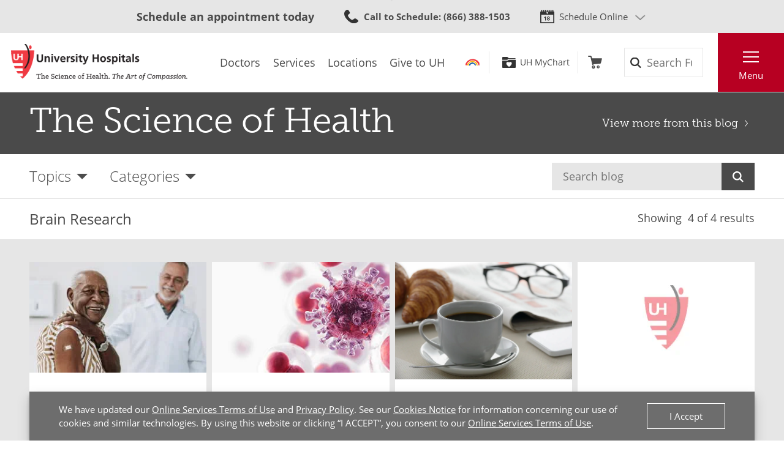

--- FILE ---
content_type: text/html; charset=utf-8
request_url: https://www.uhhospitals.org/blog/tags/conditions/b/brain-research
body_size: 59015
content:


<!DOCTYPE html>
<html lang="en">
<head>

    <meta charset="utf-8">
    <meta content="IE=edge" http-equiv="X-UA-Compatible">
    <meta name="viewport" content="width=device-width, initial-scale=1">
    <meta name="google-site-verification" content="zInPOGJxxqieeM5_iFMkS7QGKZks5AQC2qnB6Lm2mO4" />

    



    <link rel='stylesheet' href='/FrontEnd/Styles/uh.foundation.theming.min.css?v=80f311d013cb' />
	<link rel='stylesheet' href='/FrontEnd/Styles/uh.feature.scheduling.min.css?v=aeede1dfaae3' />
	<link rel='stylesheet' href='/FrontEnd/Styles/uh.feature.navigation.min.css?v=d2a69a7edd7e' />
	<link rel='stylesheet' href='/FrontEnd/Styles/uh.feature.genericcontent.min.css?v=f48a2a6c64b4' />
	<link rel='stylesheet' href='/FrontEnd/Styles/uh.feature.identity.min.css?v=1af3cf568e3b' />
	<link rel='stylesheet' href='/FrontEnd/Styles/uh.feature.search.min.css?v=6ce8aa37c7a9' />
	<link rel='stylesheet' href='/FrontEnd/Styles/uh.feature.blog.min.css?v=61e551c66eb5' />
	<link rel='stylesheet' href='/FrontEnd/Styles/uh.project.common.min.css?v=a64175649b17' />
	<link rel='stylesheet' href='/FrontEnd/Styles/uh.project.uhhospitals.min.css?v=d41d8cd98f00' />
	
    


    <title>Brain Research | University Hospitals</title>






    <link rel="canonical" href="https://www.uhhospitals.org/blog/tags/conditions/b/brain-research" />





    <script src='/FrontEnd/Scripts/Head/uh.foundation.theming.min.js?v=6aac8a26820a'></script>
	
    <!-- Test begin -->

    
    <!-- Test end -->
    <script>
        (function (d) {
            var config = {
                kitId: 'uqg3jzf',
                scriptTimeout: 3000,
                async: true
            },
                h = d.documentElement, t = setTimeout(function () { h.className = h.className.replace(/\bwf-loading\b/g, "") + " wf-inactive"; }, config.scriptTimeout), tk = d.createElement("script"), f = false, s = d.getElementsByTagName("script")[0], a; h.className += " wf-loading"; tk.src = 'https://use.typekit.net/' + config.kitId + '.js'; tk.async = true; tk.onload = tk.onreadystatechange = function () { a = this.readyState; if (f || a && a != "complete" && a != "loaded") return; f = true; clearTimeout(t); try { Typekit.load(config) } catch (e) { } }; s.parentNode.insertBefore(tk, s)
        })(document);
    </script>

    <script src="https://assets.adobedtm.com/b41b10febb33/b58aa2b57d00/launch-cb62158726ea.min.js" async></script>
<script src="https://uhhospitals.cdn-v3.conductrics.com/ac-fkDohixRFk/v3/agent-api/js/f-LgYynzAoqi/dt-hZyjFC1zU0W1TqjSzr1pKeWZMqYPvj?apikey=api-UzL6gOXQjpv4VLKeKWOkmoxkvV"></script>


    

    <link rel="apple-touch-icon" sizes="192x192" href="/FrontEnd/Images/PWA-Icon-192x192.png">
    <meta name="apple-mobile-web-app-capable" content="yes" />
    <meta name="mobile-web-app-capable" content="yes" />
    <meta name="apple-touch-fullscreen" content="yes" />
    <link href="/FrontEnd/Images/White-2048x2732.png" sizes="2048x2732" media="screen and (device-width: 1024px) and (device-height: 1366px) and (-webkit-device-pixel-ratio: 2) and (orientation: portrait)" rel="apple-touch-startup-image" />
    <link href="/FrontEnd/Images/White-1668x2224.png" sizes="1668x2224" media="screen and (device-width: 834px) and (device-height: 1112px) and (-webkit-device-pixel-ratio: 2) and (orientation: portrait)" rel="apple-touch-startup-image" />
    <link href="/FrontEnd/Images/White-1536x2048.png" sizes="1536x2048" media="screen and (device-width: 768px) and (device-height: 1024px) and (-webkit-device-pixel-ratio: 2) and (orientation: portrait)" rel="apple-touch-startup-image" />
    <link href="/FrontEnd/Images/White-1125x2436.png" sizes="1125x2436" media="screen and (device-width: 375px) and (device-height: 812px) and (-webkit-device-pixel-ratio: 3) and (orientation: portrait)" rel="apple-touch-startup-image" />
    <link href="/FrontEnd/Images/White-1242x2208.png" sizes="1242x2208" media="screen and (device-width: 414px) and (device-height: 736px) and (-webkit-device-pixel-ratio: 3) and (orientation: portrait)" rel="apple-touch-startup-image" />
    <link href="/FrontEnd/Images/White-750x1334.png" sizes="750x1334" media="screen and (device-width: 375px) and (device-height: 667px) and (-webkit-device-pixel-ratio: 2) and (orientation: portrait)" rel="apple-touch-startup-image" />
    <link href="/FrontEnd/Images/White-640x1136.png" sizes="640x1136" media="screen and (device-width: 320px) and (device-height: 568px) and (-webkit-device-pixel-ratio: 2) and (orientation: portrait)" rel="apple-touch-startup-image" />
    <link href="/FrontEnd/Images/White-828x1792.png" sizes="828x1792" media="screen and (device-width: 414px) and (device-height: 896px) and (-webkit-device-pixel-ratio: 2) and (orientation: portrait)" rel="apple-touch-startup-image" />
    <link href="/FrontEnd/Images/White-1242x2688.png" sizes="1242x2688" media="screen and (device-width: 414px) and (device-height: 896px) and (-webkit-device-pixel-ratio: 3) and (orientation: portrait)" rel="apple-touch-startup-image" />
</head>





<body class="UH-Project-UHHospitals-Default">

    



    <div class="UH-Project-UHHospitals-Default-Accessibility-Links" role="navigation">
        <a href="#UH-MainContent" tabindex="1">Skip to main content</a>
    </div>
    <a class="UH-Project-UHHospitals-Default-Top" id="top" role="navigation"></a>

    <div id="UH-MainMenu" class="UH-Project-UHHospitals-Default-Wrapper">

        

<div class="UH-Feature-Navigation-PrimaryMenu" role="navigation">
    <div class="UH-Feature-Navigation-PrimaryMenu-Header">
        
        <div class="UH-Feature-Navigation-PrimaryMenuButton UH-Feature-Navigation-PrimaryMenuButton-Close">
            <button class="UH-Feature-Navigation-PrimaryMenuButton-Link-Close" aria-label="Close the Main Menu">Close</button>
        </div>
    </div>
    <a id="UH-MainMenu-Nav-Top" tabindex="-1"></a>
    <div class="UH-Feature-Navigation-PrimaryMenu-SubHeader">
        



<ul class="UH-Feature-Navigation-LinkMenu horizontal">

        <li class="UH-Feature-Navigation-LinkMenu-Label">Find</li>
    

        <li class="UH-Feature-Navigation-LinkMenu-Item ">
            
                <a class="UH-Feature-Navigation-LinkMenu-Link " href="/doctors" target="_self" aria-label="Doctors"><span>Doctors</span></a>

        </li>
        <li class="UH-Feature-Navigation-LinkMenu-Item active divider-before">
            
                <a class="UH-Feature-Navigation-LinkMenu-Link " href="/services" target="_self" aria-label="Services"><span>Services</span></a>

        </li>
        <li class="UH-Feature-Navigation-LinkMenu-Item ">
            
                <a class="UH-Feature-Navigation-LinkMenu-Link " href="/locations" target="_self" aria-label="Locations"><span>Locations</span></a>

        </li>
        <li class="UH-Feature-Navigation-LinkMenu-Item ">
            
                <a class="UH-Feature-Navigation-LinkMenu-Link " href="https://support.uhgiving.org/site/Donation2?df_id=1480&amp;mfc_pref=T&amp;1480.donation=form1" target="_self" aria-label=""><span>Give to UH</span></a>

        </li>

</ul>
    </div>
    <nav class="UH-Feature-Navigation-PrimaryMenu-Nav" aria-label="Primary Navigation">
        

        <ul class="UH-Feature-Navigation-PrimaryMenu-Nav-List">
                <li class="UH-Feature-Navigation-PrimaryMenu-Nav-Item ">
                        <div class="UH-Feature-Navigation-PrimaryMenu-Nav-Wrapper">
                            <a class="UH-Feature-Navigation-PrimaryMenu-Nav-Link" href="/patients-and-visitors" aria-label="Patients &amp;amp; Visitors" target="_self">
                                Patients &amp; Visitors
                            </a>
                        </div>
                </li>
                <li class="UH-Feature-Navigation-PrimaryMenu-Nav-Item ">
                        <div class="UH-Feature-Navigation-PrimaryMenu-Nav-Wrapper">
                            <a class="UH-Feature-Navigation-PrimaryMenu-Nav-Link" href="/for-clinicians" aria-label="Medical Professionals" target="_self">
                                Medical Professionals
                            </a>
                        </div>
                </li>
                <li class="UH-Feature-Navigation-PrimaryMenu-Nav-Item ">
                        <div class="UH-Feature-Navigation-PrimaryMenu-Nav-Wrapper">
                            <a class="UH-Feature-Navigation-PrimaryMenu-Nav-Link" href="/uh-research" aria-label="Research Community" target="_self">
                                Research Community
                            </a>
                        </div>
                </li>
                <li class="UH-Feature-Navigation-PrimaryMenu-Nav-Item ">
                        <div class="UH-Feature-Navigation-PrimaryMenu-Nav-Wrapper">
                            <a class="UH-Feature-Navigation-PrimaryMenu-Nav-Link" href="/medical-education" aria-label="" target="_self">
                                Medical Learners
                            </a>
                        </div>
                </li>
                <li class="UH-Feature-Navigation-PrimaryMenu-Nav-Item ">
                        <div class="UH-Feature-Navigation-PrimaryMenu-Nav-Wrapper">
                            <a class="UH-Feature-Navigation-PrimaryMenu-Nav-Link" href="/about-uh/volunteer-services" aria-label="" target="_self">
                                Volunteers
                            </a>
                        </div>
                </li>
                <li class="UH-Feature-Navigation-PrimaryMenu-Nav-Item ">
                        <div class="UH-Feature-Navigation-PrimaryMenu-Nav-Wrapper">
                            <a class="UH-Feature-Navigation-PrimaryMenu-Nav-Link" href="https://www.uhgiving.org" aria-label="" target="_self">
                                Donors
                            </a>
                        </div>
                </li>
                <li class="UH-Feature-Navigation-PrimaryMenu-Nav-Item ">
                        <div class="UH-Feature-Navigation-PrimaryMenu-Nav-Wrapper">
                            <a class="UH-Feature-Navigation-PrimaryMenu-Nav-Link" href="/for-employees" aria-label="" target="_self">
                                Employees
                            </a>
                        </div>
                </li>
                <li class="UH-Feature-Navigation-PrimaryMenu-Nav-Item ">
                        <div class="UH-Feature-Navigation-PrimaryMenu-Nav-Wrapper">
                            <a class="UH-Feature-Navigation-PrimaryMenu-Nav-Link" href="http://careers.uhhospitals.org" aria-label="" target="_self">
                                Job Seekers
                            </a>
                        </div>
                </li>
        </ul>
    </nav>
    <div class="UH-Feature-Navigation-PrimaryMenu-Footer">
        



<ul class="UH-Feature-Navigation-LinkMenu vertical">

        <li class="UH-Feature-Navigation-LinkMenu-Label">Quick Links</li>
    

        <li class="UH-Feature-Navigation-LinkMenu-Item ">
            
                <a class="UH-Feature-Navigation-LinkMenu-Link " href="/make-an-appointment" target="_self" aria-label=""><span>Make An Appointment</span></a>

        </li>
        <li class="UH-Feature-Navigation-LinkMenu-Item ">
            
                <a class="UH-Feature-Navigation-LinkMenu-Link " href="/services" target="_self" aria-label="Our Services"><span>Our Services</span></a>

        </li>
        <li class="UH-Feature-Navigation-LinkMenu-Item ">
            
                <a class="UH-Feature-Navigation-LinkMenu-Link " href="/mychart" target="_self" aria-label=""><span>UH MyChart</span></a>

        </li>
        <li class="UH-Feature-Navigation-LinkMenu-Item ">
            
                <a class="UH-Feature-Navigation-LinkMenu-Link " href="/patients-and-visitors/billing-insurance-and-medical-records/price-estimates" target="_self" aria-label=""><span>Price Estimate</span></a>

        </li>
        <li class="UH-Feature-Navigation-LinkMenu-Item ">
            
                <a class="UH-Feature-Navigation-LinkMenu-Link " href="/patients-and-visitors/billing-insurance-and-medical-records/cms-medicare-price-transparency-initiative" target="_self" aria-label=""><span>Price Transparency</span></a>

        </li>
        <li class="UH-Feature-Navigation-LinkMenu-Item ">
            
                <a class="UH-Feature-Navigation-LinkMenu-Link " href="/patients-and-visitors/billing-insurance-and-medical-records/pay-your-bill" target="_self" aria-label="Pay Your Bill"><span>Pay Your Bill</span></a>

        </li>
        <li class="UH-Feature-Navigation-LinkMenu-Item ">
            
                <a class="UH-Feature-Navigation-LinkMenu-Link " href="/patients-and-visitors/patient-satisfaction-experience" target="_self" aria-label=""><span>Patient Experience</span></a>

        </li>
        <li class="UH-Feature-Navigation-LinkMenu-Item ">
            
                <a class="UH-Feature-Navigation-LinkMenu-Link " href="/locations" target="_self" aria-label="Locations Near You"><span>Locations</span></a>

        </li>
        <li class="UH-Feature-Navigation-LinkMenu-Item ">
            
                <a class="UH-Feature-Navigation-LinkMenu-Link " href="/about-uh" target="|Custom" aria-label=""><span>About UH</span></a>

        </li>
        <li class="UH-Feature-Navigation-LinkMenu-Item ">
            
                <a class="UH-Feature-Navigation-LinkMenu-Link " href="https://www.uhgiving.org/" target="_self" aria-label="Give to UH"><span>Give to UH</span></a>

        </li>
        <li class="UH-Feature-Navigation-LinkMenu-Item ">
            
                <a class="UH-Feature-Navigation-LinkMenu-Link " href="http://careers.uhhospitals.org" target="_self" aria-label="Careers at UH"><span>Careers at UH</span></a>

        </li>

</ul>
    </div>
    <div class="UH-Feature-Navigation-PrimaryMenu-Closer">
        <button>Close Menu</button>
    </div>
</div>

        <div class="UH-Project-UHHospitals-Default-Cover">
            <button aria-label="Close the Menu" class="UH-Project-UHHospitals-Default-Cover-Closer" tabindex="-1"></button>
        </div>

        <div class="UH-Project-UHHospitals-Default-Body">
                <aside>
                    <div class="loading-indicator" role="status" aria-live="assertive">
                        <div class="loading-indicator-content">Loading Results</div>
                    </div>
                        <div class="UH-Feature-PageContent-TermsBanner" id="terms-banner" role="complementary" aria-label="Terms and Conditions Banner">
                            <div class="terms-content">
                                We have updated our <a href="/terms-and-conditions">Online Services Terms of Use</a> and <a href="/privacy-policy">Privacy Policy</a>. See our <a href="/privacy-policy?#cookies">Cookies Notice</a> for information concerning our use of cookies and similar technologies. By using this website or clicking &ldquo;I ACCEPT&rdquo;, you consent to our <a href="/terms-and-conditions">Online Services Terms of Use</a>.
                            </div>
                            <div class="terms-action">
                                <button class="terms-action-button" id="accept-terms">I Accept</button>
                            </div>
                        </div>

                </aside>
                            <header>
                    <div class="UH-Project-Common-Header">
    <a id="UH-MainMenu-Header-Top" tabindex="-1"></a>
    <div class="UH-Project-Common-Header-Wrapper">
        <div class="header-top">
            <!-- Feature/Scheduling/SchedulingBar -->
            <div class="UH-Feature-Scheduling-SchedulingBar">
    <div class="schedulebar-title">
        <strong>Schedule an appointment today</strong>
    </div>
    <div class="schedulebar-call">
<a href="tel:1-866-844-2273" class="UH-Icon-Phone" ><strong>Call to Schedule</strong><span>: 1-866-UH4-CARE</span>
</a>    </div>
    <div class="schedulebar-options">
        <button class="schedulebar-options-button UH-Icon-Calendar" id="schedulebar-menu-button">
            Schedule Online
        </button>

            <!-- begin Other Scheduling options dropdown -->
            <nav class="schedulebar-menu" id="schedulebar-menu">
                <div class="schedulebar-menu-container">
<a href="https://www.uhhospitals.org/doctors/search-results?q=Cardiology&amp;category=Specialty&amp;page=1&amp;sort=BestMatch&amp;self-scheduling=true" class="schedulebar-menu-item" >Cardiology</a><a href="https://www.uhhospitals.org/doctors/search-results?q=dermatology&amp;category=Specialty&amp;page=1&amp;sort=Closest&amp;self-scheduling=true" aria-label="Schedule Online with a Dermatologist" class="schedulebar-menu-item" >Dermatology</a><a href="https://www.uhhospitals.org/doctors/search-results?q=OB%2FGYN-Gynecology&amp;category=Specialty&amp;page=1&amp;sort=BestMatch&amp;self-scheduling=true" class="schedulebar-menu-item" >Gynecology</a><a href="https://www.uhhospitals.org/radiology-scheduling" aria-label="Schedule you mammography online" class="schedulebar-menu-item" >Mammography</a><a href="https://www.uhhospitals.org/doctors/search-results?q=Orthopedics&amp;category=Condition&amp;page=1&amp;sort=BestMatch&amp;self-scheduling=true" aria-label="Schedule online with a Digestive Health specialist" class="schedulebar-menu-item" >Orthopedics</a><a href="https://www.uhhospitals.org/doctors/search-results?q=primary%20care&amp;category=Specialty&amp;page=1&amp;sort=Closest&amp;self-scheduling=true" aria-label="Schedule online with a Primary Care specialist" class="schedulebar-menu-item" >Primary Care</a><a href="https://www.uhhospitals.org/doctors/search-results?q=Pulmonology&amp;category=Specialty&amp;page=1&amp;sort=Closest&amp;treats=Adults" class="schedulebar-menu-item" >Pulmonology</a><a href="https://www.uhhospitals.org/doctors/search-results?q=Sleep%20Medicine&amp;category=Specialty&amp;page=1&amp;sort=Closest&amp;treats=Adults" class="schedulebar-menu-item" >Sleep Medicine</a><a href="https://www.uhhospitals.org/make-an-appointment" aria-label="View more options to make an appointment" class="schedulebar-menu-item" >More Options</a>                    <button aria-label="Close Menu" class="schedulebar-close-button"></button>
                </div>
            </nav>
            <!-- end Other Scheduling options dropdown -->
    </div>
</div>
        </div>
        <div class="header-bottom">
            <div class="header-left">
                <!-- Feature/Identity/Logo -->
                

<div class="UH-Feature-Identity-Logo">
    <a href="/" aria-label="Return to the University Hospitals home page">
        <img src="/-/media/images/logos/uh-logozoom2x.png?h=75&amp;w=360&amp;la=en&amp;hash=6F623C3A85262DE5D269C119083E030F" height="75" class="logo-large" width="360" alt="University Hospitals Logo" />
        <img src="/-/media/images/logos/uhlogos-v1-color.svg?la=en&amp;hash=688A11B25DF6FEB0456C1A0128EDC511" class="logo-medium" alt="University Hospitals Logo" />
        <img src="/-/media/images/logos/uh-shield.png?h=500&amp;w=500&amp;la=en&amp;hash=FB6DF6B68753E0582FA1E72313E96009" height="500" class="logo-small" width="500" alt="University Hospitals" />

        
        
        
    </a>
</div>

            </div>
            <div class="header-center">
                <!-- Feature/Navigation/LinkMenuHorizontal -->
                



<ul class="UH-Feature-Navigation-LinkMenu">

        <li class="UH-Feature-Navigation-LinkMenu-Label">Find</li>
    

        <li class="UH-Feature-Navigation-LinkMenu-Item ">
            
                <a class="UH-Feature-Navigation-LinkMenu-Link " href="/doctors" target="_self" aria-label="Doctors"><span>Doctors</span></a>

        </li>
        <li class="UH-Feature-Navigation-LinkMenu-Item  divider-before">
            
                <a class="UH-Feature-Navigation-LinkMenu-Link " href="/services" target="_self" aria-label="Services"><span>Services</span></a>

        </li>
        <li class="UH-Feature-Navigation-LinkMenu-Item ">
            
                <a class="UH-Feature-Navigation-LinkMenu-Link " href="/locations" target="_self" aria-label="Locations"><span>Locations</span></a>

        </li>
        <li class="UH-Feature-Navigation-LinkMenu-Item ">
            
                <a class="UH-Feature-Navigation-LinkMenu-Link " href="https://support.uhgiving.org/site/Donation2?df_id=1480&amp;mfc_pref=T&amp;1480.donation=form1" target="_self" aria-label=""><span>Give to UH</span></a>

        </li>

</ul>
            </div>
            <div class="header-right">
                <div class="header-right-subleft" data-container-title="header-right-subleft Placeholder">
                    <!-- Feature/AccountManagement/Toolbar -->
                    


<div class="UH-Feature-GenericContent-Toolbar">
    <ul class="toolbar-links">
            <li class="toolbar-rainbow">
                <a class="UH-Icon-Rainbow" href="/rainbow">Rainbow</a>
            </li>

            <li class="toolbar-account">
                <a class="UH-Icon-MyChart" href="/mychart">UH MyChart</a>
            </li>

            <li class="toolbar-cart ">
                <a href="/shop" aria-label="Follow to shop UH events, classes and products" class="UH-Icon-Cart cart-url" >Shop</a>
            </li>
    </ul>
</div>

<script type="text/javascript">
    extend('UH.Feature.GenericContent.Toolbar.serverConfig', {
        
    });
</script>
                </div>
                <div class="header-right-subcenter">
                    <!-- Feature/Search/SiteSearchBox -->
                    
    <input type="hidden" id="SiteSearchTypeahead-BaseURL" value="/api/solrsearch" />
    <div class="UH-Feature-Search-SiteSearchBox">
        <form class="UH-Feature-Search-SiteSearchBox-Form">
            <label class="UH-Feature-Search-SiteSearchBox-Label" for="08cdef938fe041458fb53ac7964986a9">Search</label>
            <input id="08cdef938fe041458fb53ac7964986a9" class="UH-Feature-Search-SiteSearchBox-Input filter-term" type="search" placeholder="Search Full Site" autocomplete="off" />
            <input class="hidden first-name" type="text" id="myfirstname" name="myfirstname" />
            <input class="UH-Feature-Search-SiteSearchBox-Submit" type="submit" value="Search" />
            <button class="UH-Feature-Search-SiteSearchBox-Close">Close the search box</button>
        </form>
    </div>
    <script type="text/javascript">
    extend('UH.Feature.Search.SiteSearchBox.serverConfig', {
        submitURL: '/search-results',
        noTypeAheadResults: 'Unable to find results that match the current query.',
        typeAheadResultsCount: 10,
        searchTokenUrl: '/api/search/GetSearchToken',
        edismaxItemId: '15eb4b88-4c3a-4130-a278-c99ca1a9542d'
    });
    </script>

                </div>
                <div class="header-right-subright">
                    <!-- Feature/Navigation/PrimaryMenuButton -->
                    


<div class="UH-Feature-Navigation-PrimaryMenuButton">
    <button class="UH-Feature-Navigation-PrimaryMenuButton-Link UH-Feature-Navigation-PrimaryMenuButton-Link-Open" aria-controls="UH-MainMenu" aria-label="Open the Main Menu">Menu</button>
</div>
                </div>
            </div>
        </div>
    </div>
    
</div>
                </header>
            <main>
                <div class="UH-Feature-Blog-BlogHeaderMinimal">
    <div class="UH-Feature-Blog-BlogHeaderMinimal-Wrapper">
        <div class="UH-Feature-Blog-BlogHeaderMinimal-Header"><a href="/blog">The Science of Health</a></div>
        <div class="UH-Feature-Blog-BlogHeaderMinimal-Return"><a href="/blog">View more from this blog</a></div>
    </div>
</div><div class="UH-Feature-Blog-BlogFilter">
    <div class="UH-Feature-Blog-BlogFilter-Wrapper">
        <ul class="UH-Feature-Blog-BlogFilter-Menu">
            <li id="topics" class="UH-Feature-Blog-BlogFilter-Filter">
                <a aria-haspopup="true" aria-label="Open the Blog Topics Menu" href="#topics" class="UH-Feature-Blog-BlogFilter-Filter-Link" role="button">Topics</a>
                <ul aria-hidden="true" aria-label="Blog Topics Menu" class="UH-Feature-Blog-BlogFilter-Filter-Dropdown">
                        <li class="UH-Feature-Blog-BlogFilter-Filter-Dropdown-Item">
                            <a class="UH-Feature-Blog-BlogFilter-Filter-Dropdown-Link" href="/blog/topics/allergies">Allergies</a>
                        </li>
                        <li class="UH-Feature-Blog-BlogFilter-Filter-Dropdown-Item">
                            <a class="UH-Feature-Blog-BlogFilter-Filter-Dropdown-Link" href="/blog/topics/babies-and-children">Babies &amp; Children</a>
                        </li>
                        <li class="UH-Feature-Blog-BlogFilter-Filter-Dropdown-Item">
                            <a class="UH-Feature-Blog-BlogFilter-Filter-Dropdown-Link" href="/blog/topics/bones-joints-and-muscles">Bones, Joints &amp; Muscles</a>
                        </li>
                        <li class="UH-Feature-Blog-BlogFilter-Filter-Dropdown-Item">
                            <a class="UH-Feature-Blog-BlogFilter-Filter-Dropdown-Link" href="/blog/topics/brain-,-a-,-nerves">Brain &amp; Nerves</a>
                        </li>
                        <li class="UH-Feature-Blog-BlogFilter-Filter-Dropdown-Item">
                            <a class="UH-Feature-Blog-BlogFilter-Filter-Dropdown-Link" href="/blog/topics/cancer">Cancer</a>
                        </li>
                        <li class="UH-Feature-Blog-BlogFilter-Filter-Dropdown-Item">
                            <a class="UH-Feature-Blog-BlogFilter-Filter-Dropdown-Link" href="/blog/topics/diabetes">Diabetes</a>
                        </li>
                        <li class="UH-Feature-Blog-BlogFilter-Filter-Dropdown-Item">
                            <a class="UH-Feature-Blog-BlogFilter-Filter-Dropdown-Link" href="/blog/topics/diet-and-nutrition">Diet &amp; Nutrition</a>
                        </li>
                        <li class="UH-Feature-Blog-BlogFilter-Filter-Dropdown-Item">
                            <a class="UH-Feature-Blog-BlogFilter-Filter-Dropdown-Link" href="/blog/topics/digestive">Digestive</a>
                        </li>
                        <li class="UH-Feature-Blog-BlogFilter-Filter-Dropdown-Item">
                            <a class="UH-Feature-Blog-BlogFilter-Filter-Dropdown-Link" href="/blog/topics/ear-nose-and-throat">Ear, Nose &amp; Throat</a>
                        </li>
                        <li class="UH-Feature-Blog-BlogFilter-Filter-Dropdown-Item">
                            <a class="UH-Feature-Blog-BlogFilter-Filter-Dropdown-Link" href="/blog/topics/eyes-and-vision">Eyes &amp; Vision</a>
                        </li>
                        <li class="UH-Feature-Blog-BlogFilter-Filter-Dropdown-Item">
                            <a class="UH-Feature-Blog-BlogFilter-Filter-Dropdown-Link" href="/blog/topics/family-medicine">Family Medicine</a>
                        </li>
                        <li class="UH-Feature-Blog-BlogFilter-Filter-Dropdown-Item">
                            <a class="UH-Feature-Blog-BlogFilter-Filter-Dropdown-Link" href="/blog/topics/heart-and-vascular">Heart &amp; Vascular</a>
                        </li>
                        <li class="UH-Feature-Blog-BlogFilter-Filter-Dropdown-Item">
                            <a class="UH-Feature-Blog-BlogFilter-Filter-Dropdown-Link" href="/blog/topics/infectious-diseases">Infectious Diseases</a>
                        </li>
                        <li class="UH-Feature-Blog-BlogFilter-Filter-Dropdown-Item">
                            <a class="UH-Feature-Blog-BlogFilter-Filter-Dropdown-Link" href="/blog/topics/integrative-medicine">Integrative Medicine</a>
                        </li>
                        <li class="UH-Feature-Blog-BlogFilter-Filter-Dropdown-Item">
                            <a class="UH-Feature-Blog-BlogFilter-Filter-Dropdown-Link" href="/blog/topics/lungs-and-breathing">Lungs &amp; Breathing</a>
                        </li>
                        <li class="UH-Feature-Blog-BlogFilter-Filter-Dropdown-Item">
                            <a class="UH-Feature-Blog-BlogFilter-Filter-Dropdown-Link" href="/blog/topics/mens-health">Men’s Health</a>
                        </li>
                        <li class="UH-Feature-Blog-BlogFilter-Filter-Dropdown-Item">
                            <a class="UH-Feature-Blog-BlogFilter-Filter-Dropdown-Link" href="/blog/topics/mental-health">Mental Health</a>
                        </li>
                        <li class="UH-Feature-Blog-BlogFilter-Filter-Dropdown-Item">
                            <a class="UH-Feature-Blog-BlogFilter-Filter-Dropdown-Link" href="/blog/topics/neurology-and-neurosurgery">Neurology &amp; Neurosurgery</a>
                        </li>
                        <li class="UH-Feature-Blog-BlogFilter-Filter-Dropdown-Item">
                            <a class="UH-Feature-Blog-BlogFilter-Filter-Dropdown-Link" href="/blog/topics/older-adults-and-aging">Older Adults &amp; Aging</a>
                        </li>
                        <li class="UH-Feature-Blog-BlogFilter-Filter-Dropdown-Item">
                            <a class="UH-Feature-Blog-BlogFilter-Filter-Dropdown-Link" href="/blog/topics/orthopedics">Orthopedics</a>
                        </li>
                        <li class="UH-Feature-Blog-BlogFilter-Filter-Dropdown-Item">
                            <a class="UH-Feature-Blog-BlogFilter-Filter-Dropdown-Link" href="/blog/topics/skin-hair-and-nails">Skin, Hair &amp; Nails</a>
                        </li>
                        <li class="UH-Feature-Blog-BlogFilter-Filter-Dropdown-Item">
                            <a class="UH-Feature-Blog-BlogFilter-Filter-Dropdown-Link" href="/blog/topics/sleep">Sleep</a>
                        </li>
                        <li class="UH-Feature-Blog-BlogFilter-Filter-Dropdown-Item">
                            <a class="UH-Feature-Blog-BlogFilter-Filter-Dropdown-Link" href="/blog/topics/spine-and-back">Spine &amp; Back</a>
                        </li>
                        <li class="UH-Feature-Blog-BlogFilter-Filter-Dropdown-Item">
                            <a class="UH-Feature-Blog-BlogFilter-Filter-Dropdown-Link" href="/blog/topics/sports-and-exercise">Sports Medicine &amp; Exercise</a>
                        </li>
                        <li class="UH-Feature-Blog-BlogFilter-Filter-Dropdown-Item">
                            <a class="UH-Feature-Blog-BlogFilter-Filter-Dropdown-Link" href="/blog/topics/travel-medicine">Travel Medicine</a>
                        </li>
                        <li class="UH-Feature-Blog-BlogFilter-Filter-Dropdown-Item">
                            <a class="UH-Feature-Blog-BlogFilter-Filter-Dropdown-Link" href="/blog/topics/urinary-and-kidney">Urinary &amp; Kidney</a>
                        </li>
                        <li class="UH-Feature-Blog-BlogFilter-Filter-Dropdown-Item">
                            <a class="UH-Feature-Blog-BlogFilter-Filter-Dropdown-Link" href="/blog/topics/weight-loss-and-management">Weight Loss &amp; Management</a>
                        </li>
                        <li class="UH-Feature-Blog-BlogFilter-Filter-Dropdown-Item">
                            <a class="UH-Feature-Blog-BlogFilter-Filter-Dropdown-Link" href="/blog/topics/womens-health">Women&#39;s Health</a>
                        </li>
                </ul>
            </li>
            <li id="categories" class="UH-Feature-Blog-BlogFilter-Filter">
                <a aria-haspopup="true" aria-label="Open the Blog Categories Menu" href="#categories" class="UH-Feature-Blog-BlogFilter-Filter-Link" role="button">Categories</a>
                <ul aria-hidden="true" aria-label="Blog Categories Menu" class="UH-Feature-Blog-BlogFilter-Filter-Dropdown">
                        <li class="UH-Feature-Blog-BlogFilter-Filter-Dropdown-Item">
                            <a class="UH-Feature-Blog-BlogFilter-Filter-Dropdown-Link" href="/blog/categories/healthy-life">Blog</a>
                        </li>
                        <li class="UH-Feature-Blog-BlogFilter-Filter-Dropdown-Item">
                            <a class="UH-Feature-Blog-BlogFilter-Filter-Dropdown-Link" href="/blog/categories/patient-stories">Patient Stories</a>
                        </li>
                        <li class="UH-Feature-Blog-BlogFilter-Filter-Dropdown-Item">
                            <a class="UH-Feature-Blog-BlogFilter-Filter-Dropdown-Link" href="/blog/categories/podcasts">Podcasts</a>
                        </li>
                        <li class="UH-Feature-Blog-BlogFilter-Filter-Dropdown-Item">
                            <a class="UH-Feature-Blog-BlogFilter-Filter-Dropdown-Link" href="/blog/categories/infographics">Infographics</a>
                        </li>
                        <li class="UH-Feature-Blog-BlogFilter-Filter-Dropdown-Item">
                            <a class="UH-Feature-Blog-BlogFilter-Filter-Dropdown-Link" href="/blog/categories/videos">Videos</a>
                        </li>
                </ul>
            </li>
        </ul>
            <form class="UH-Feature-Blog-BlogFilter-Search" method="get" action="/blog/search-results">
                <input class="UH-Feature-Search-SiteSearchBox-Input" type="text" id="blogSearchText" name="blogSearchText" autocomplete="off" placeholder="Search blog" value="" /><button class="UH-Feature-Search-SiteSearchBox-Submit" type="submit">Search</button>
            </form>

        <!-- push notifications toggle will go here -->
        
    </div>
</div><div class="UH-Feature-Blog-Article-Search-Listing">
    <div class="UH-Feature-Blog-Article-Search-Listing-Header">
        <div class="UH-Feature-Blog-Article-Search-Listing-Header-Wrapper">
            <h1 class="UH-Feature-Blog-Article-Search-Listing-Heading">
Brain Research
            </h1>
            <p class="UH-Feature-Blog-Article-Search-Listing-Paging">
                Showing &nbsp;<span id="result-count"></span> of 4 results
            </p>
        </div>
    </div>

    <div class="UH-Feature-Blog-Article-Search-Listing-Cards-Wrapper" id="UH-MainContent">
        <div class="UH-Feature-Blog-Article-Search-Listing-Cards">
            


    <div class="UH-Feature-Blog-Article-Search-Listing-Card">
        <div class="UH-Feature-Blog-Article-Search-Listing-Card-Content">
            <a aria-label="New Study: Shingles Vaccine May Offer Dementia Protection" class="UH-Feature-Blog-Article-Search-Listing-Card-Content-Link" href="https://www.uhhospitals.org/blog/articles/2025/06/new-study-shingles-vaccine-may-offer-dementia-protection">
                    <img src="https://www.uhhospitals.org/-/media/images/blog/2025/06/black-senior-bandage-shoulder-1585070357-blog-thumbnail.jpg" alt="New Study: Shingles Vaccine May Offer Dementia Protection"/>
            </a>
            <h3 class="UH-Feature-Blog-Article-Search-Listing-Card-Heading"><a href="https://www.uhhospitals.org/blog/articles/2025/06/new-study-shingles-vaccine-may-offer-dementia-protection">New Study: Shingles Vaccine May Offer Dementia Protection</a></h3>
            <p>
A recent study found that adults who receive the shingles vaccine may be less likely to develop dementia and Alzheimer’s disease.
            </p>
            <p class="UH-Feature-Blog-Article-Search-Listing-Card-Byline">
6/17/2025            </p>
        </div>
        <div class="UH-Button-Primary"><a href="https://www.uhhospitals.org/blog/articles/2025/06/new-study-shingles-vaccine-may-offer-dementia-protection" aria-label="Read more about New Study: Shingles Vaccine May Offer Dementia Protection">Read Article</a></div>
    </div>
    <div class="UH-Feature-Blog-Article-Search-Listing-Card">
        <div class="UH-Feature-Blog-Article-Search-Listing-Card-Content">
            <a aria-label="Clinical Trial Studies Treating Brain Tumor with Genetically Modified Poliovirus" class="UH-Feature-Blog-Article-Search-Listing-Card-Content-Link" href="https://www.uhhospitals.org/blog/articles/2020/01/clinical-trial-studies-treating-brain-tumor-with-genetically-modified-poliovirus">
                    <img src="https://www.uhhospitals.org/-/media/images/blog/2020/01/poliovirus-gbm-blog-thumbnail.jpg" alt="Clinical Trial Studies Treating Brain Tumor with Genetically Modified Poliovirus"/>
            </a>
            <h3 class="UH-Feature-Blog-Article-Search-Listing-Card-Heading"><a href="https://www.uhhospitals.org/blog/articles/2020/01/clinical-trial-studies-treating-brain-tumor-with-genetically-modified-poliovirus">Clinical Trial Studies Treating Brain Tumor with Genetically Modified Poliovirus</a></h3>
            <p>
A new clinical trial is looking into validating whether a modified version of the virus that causes polio can impact the survival rates of people with glioblastoma (GBM), a deadly cancer of the brain.
            </p>
            <p class="UH-Feature-Blog-Article-Search-Listing-Card-Byline">
1/28/2020            </p>
        </div>
        <div class="UH-Button-Primary"><a href="https://www.uhhospitals.org/blog/articles/2020/01/clinical-trial-studies-treating-brain-tumor-with-genetically-modified-poliovirus" aria-label="Read more about Clinical Trial Studies Treating Brain Tumor with Genetically Modified Poliovirus">Read Article</a></div>
    </div>
    <div class="UH-Feature-Blog-Article-Search-Listing-Card">
        <div class="UH-Feature-Blog-Article-Search-Listing-Card-Content">
            <a aria-label="How Coffee Can Help Keep Your Brain Healthy" class="UH-Feature-Blog-Article-Search-Listing-Card-Content-Link" href="https://www.uhhospitals.org/blog/articles/2018/05/coffee-and-brain-health">
                    <img src="https://www.uhhospitals.org/-/media/images/blog/2018/05/coffee-and-brain-health.jpg" alt="How Coffee Can Help Keep Your Brain Healthy"/>
            </a>
            <h3 class="UH-Feature-Blog-Article-Search-Listing-Card-Heading"><a href="https://www.uhhospitals.org/blog/articles/2018/05/coffee-and-brain-health">How Coffee Can Help Keep Your Brain Healthy</a></h3>
            <p>
A study shows that 64 percent of Americans drink coffee daily. Does all that caffeine harm your brain?
            </p>
            <p class="UH-Feature-Blog-Article-Search-Listing-Card-Byline">
5/30/2018            </p>
        </div>
        <div class="UH-Button-Primary"><a href="https://www.uhhospitals.org/blog/articles/2018/05/coffee-and-brain-health" aria-label="Read more about How Coffee Can Help Keep Your Brain Healthy">Read Article</a></div>
    </div>
    <div class="UH-Feature-Blog-Article-Search-Listing-Card">
        <div class="UH-Feature-Blog-Article-Search-Listing-Card-Content">
            <a aria-label="Research Provides New Hope for the Treatment of Patients with Neuropsychiatric Diseases" class="UH-Feature-Blog-Article-Search-Listing-Card-Content-Link" href="https://www.uhhospitals.org/blog/articles/2018/04/research-provides-new-hope-for-the-treatment-of-patients-with-neuropsychiatric-diseases">
                    <img src="https://www.uhhospitals.org/-/media/images/blog/2016/10/placeholder-blog-thumbnail.png" alt="Research Provides New Hope for the Treatment of Patients with Neuropsychiatric Diseases"/>
            </a>
            <h3 class="UH-Feature-Blog-Article-Search-Listing-Card-Heading"><a href="https://www.uhhospitals.org/blog/articles/2018/04/research-provides-new-hope-for-the-treatment-of-patients-with-neuropsychiatric-diseases">Research Provides New Hope for the Treatment of Patients with Neuropsychiatric Diseases</a></h3>
            <p>
With continuing advances in research, new treatments and possibly even cures for the brain diseases can be a reality sooner than ever thought possible.
            </p>
            <p class="UH-Feature-Blog-Article-Search-Listing-Card-Byline">
4/20/2018            </p>
        </div>
        <div class="UH-Button-Primary"><a href="https://www.uhhospitals.org/blog/articles/2018/04/research-provides-new-hope-for-the-treatment-of-patients-with-neuropsychiatric-diseases" aria-label="Read more about Research Provides New Hope for the Treatment of Patients with Neuropsychiatric Diseases">Read Article</a></div>
    </div>

            <div id="UH-SearchResults-Results-Spinner" class="UH-SearchResults-Results-Spinner">Results are loading...</div>
        </div>
    </div>

    <div class="container-fluid">
        <div class="UH-SearchResults-Results-Pagination">
            <p class="UH-SearchResults-Results-Pagination-More">
                <a class="UH-SearchResults-Results-Pagination-More-Link" href="#">
                    See More
                    <span class="UH-SearchResults-Results-Pagination-Icon"></span>
                </a>
            </p>
        </div>
    </div>
</div>

<script type="text/javascript">
    extend('UH.Feature.Blog.Article.Search.Listing.serverConfig', {
        resultsUrl: '/api/blog/ArticleSearchListingResults',
        blogRoot: '{A37E3EBD-05D7-4BEA-A7C7-6AEAA237762C}',
        metaDataId: '{656C7CEC-6A4E-4C8E-B991-1054DCE05A6A}',
        paging: {
            currentPage: 1,
            totalResults: 4,
            pageSize: 8
        }
    });
</script>

            </main>

                <footer>
                    
<div class="UH-Project-Common-Footer">
    
    <div class="UH-Project-Common-Footer-Top container-fluid">
        <div class="row align-items-center">
            <div class="col-12 col-md-6 col-xl-4">
                

<div class="UH-Feature-GenericContent-CtaButton">
    <div class="UH-Button-Secondary">
        <a href="tel:1-866-UH4-CARE" class="phone-number" >1-866-UH4-CARE</a>
    </div>
</div>
            </div>
            <div class="UH-Project-Common-Footer-Top-Search d-none d-md-flex col-6 col-xl-8 justify-content-end">
                


<div class="" data-container-title="Schema Content Placeholder">
        
</div>

<div class="UH-Feature-GenericContent-ContentBlock">
    Can't find what you're looking for? Search now:
</div>

    <input type="hidden" id="SiteSearchTypeahead-BaseURL" value="/api/solrsearch" />
    <div class="UH-Feature-Search-SiteSearchBox">
        <form class="UH-Feature-Search-SiteSearchBox-Form">
            <label class="UH-Feature-Search-SiteSearchBox-Label" for="cda528f746e24269acf80ac508eab4ff">Search</label>
            <input id="cda528f746e24269acf80ac508eab4ff" class="UH-Feature-Search-SiteSearchBox-Input filter-term" type="search" placeholder="Search Full Site" autocomplete="off" />
            <input class="hidden first-name" type="text" id="myfirstname" name="myfirstname" />
            <input class="UH-Feature-Search-SiteSearchBox-Submit" type="submit" value="Search" />
            <button class="UH-Feature-Search-SiteSearchBox-Close">Close the search box</button>
        </form>
    </div>
    <script type="text/javascript">
    extend('UH.Feature.Search.SiteSearchBox.serverConfig', {
        submitURL: '/search-results',
        noTypeAheadResults: 'Unable to find results that match the current query.',
        typeAheadResultsCount: 10,
        searchTokenUrl: '/api/search/GetSearchToken',
        edismaxItemId: '15eb4b88-4c3a-4130-a278-c99ca1a9542d'
    });
    </script>

            </div>
        </div>
    </div>
    
    <div class="UH-Project-Common-Footer-QuickLinks container-fluid">
        <div class="row">
            <div class="col">
                



<ul class="UH-Feature-Navigation-LinkMenu horizontal">

        <li class="UH-Feature-Navigation-LinkMenu-Label">Quick Links</li>
    

        <li class="UH-Feature-Navigation-LinkMenu-Item ">
            
                <a class="UH-Feature-Navigation-LinkMenu-Link " href="/make-an-appointment" target="_self" aria-label=""><span>Make An Appointment</span></a>

        </li>
        <li class="UH-Feature-Navigation-LinkMenu-Item ">
            
                <a class="UH-Feature-Navigation-LinkMenu-Link " href="/services" target="_self" aria-label="Our Services"><span>Our Services</span></a>

        </li>
        <li class="UH-Feature-Navigation-LinkMenu-Item ">
            
                <a class="UH-Feature-Navigation-LinkMenu-Link " href="/mychart" target="_self" aria-label=""><span>UH MyChart</span></a>

        </li>
        <li class="UH-Feature-Navigation-LinkMenu-Item ">
            
                <a class="UH-Feature-Navigation-LinkMenu-Link " href="/patients-and-visitors/billing-insurance-and-medical-records/price-estimates" target="_self" aria-label=""><span>Price Estimate</span></a>

        </li>
        <li class="UH-Feature-Navigation-LinkMenu-Item ">
            
                <a class="UH-Feature-Navigation-LinkMenu-Link " href="/patients-and-visitors/billing-insurance-and-medical-records/cms-medicare-price-transparency-initiative" target="_self" aria-label=""><span>Price Transparency</span></a>

        </li>
        <li class="UH-Feature-Navigation-LinkMenu-Item ">
            
                <a class="UH-Feature-Navigation-LinkMenu-Link " href="/patients-and-visitors/billing-insurance-and-medical-records/pay-your-bill" target="_self" aria-label="Pay Your Bill"><span>Pay Your Bill</span></a>

        </li>
        <li class="UH-Feature-Navigation-LinkMenu-Item ">
            
                <a class="UH-Feature-Navigation-LinkMenu-Link " href="/patients-and-visitors/patient-satisfaction-experience" target="_self" aria-label=""><span>Patient Experience</span></a>

        </li>
        <li class="UH-Feature-Navigation-LinkMenu-Item ">
            
                <a class="UH-Feature-Navigation-LinkMenu-Link " href="/locations" target="_self" aria-label="Locations Near You"><span>Locations</span></a>

        </li>
        <li class="UH-Feature-Navigation-LinkMenu-Item ">
            
                <a class="UH-Feature-Navigation-LinkMenu-Link " href="/about-uh" target="|Custom" aria-label=""><span>About UH</span></a>

        </li>
        <li class="UH-Feature-Navigation-LinkMenu-Item ">
            
                <a class="UH-Feature-Navigation-LinkMenu-Link " href="https://www.uhgiving.org/" target="_self" aria-label="Give to UH"><span>Give to UH</span></a>

        </li>
        <li class="UH-Feature-Navigation-LinkMenu-Item ">
            
                <a class="UH-Feature-Navigation-LinkMenu-Link " href="http://careers.uhhospitals.org" target="_self" aria-label="Careers at UH"><span>Careers at UH</span></a>

        </li>

</ul>
            </div>
        </div>
    </div>
    
    <div class="UH-Project-Common-Footer-Main container-fluid">
        <div class="row">
            <div class="UH-Project-Common-Footer-Main-Left col-12 col-md-6">
                


<div class="" data-container-title="Schema Content Placeholder">
        
</div>

<div class="UH-Feature-GenericContent-ContentBlock">
    <div class="UH-Project-Common-Footer-UHNow">
<div class="UH-Project-Common-Footer-UHNow-Content">
<h4>Stay connected to your care.</h4>
<p>Get access to your health record, communicate with your doctor, see test results, pay your bill and more.</p>
<p><a href="/mychart">Manage Your Care With <strong>UH MyChart</strong></a></p>
</div>
</div>
</div>

            </div>
            <div class="UH-Project-Common-Footer-Main-Middle col-12 col-sm-6 col-md-6 col-lg-3">
                


<div class="" data-container-title="Schema Content Placeholder">
        
</div>

<div class="UH-Feature-GenericContent-ContentBlock">
    <h3>Contact Us</h3>
<p><strong>For appointments/referrals:</strong><br />
<a href="tel:1-866-844-2273">1-866-UH4-CARE</a></p>
<p><strong>For Pediatrics:</strong><br />
<a href="tel:216-844-5437">216-UH4-KIDS</a>
</p>
<p>
<a href="/contact-us">Contact Us</a><br />
<a href="/patients-and-visitors/billing-insurance-and-medical-records/pay-your-bill/financial-assistance">Financial Assistance</a><br />
<a href="http://news.uhhospitals.org">UH Newsroom</a><br />
<a href="/about-uh">About UH</a><br />
<a href="/patients-and-visitors/website-accessibility">Website Accessibility</a></p>
<p><strong>National Suicide Prevention Lifeline:</strong><br />
<a href="tel:988">988</a>
(24 hours a day, 7 days a week)</p>
</div>

            </div>
            <div class="UH-Project-Common-Footer-Main-Right d-none d-lg-block col-3">
                



<ul class="UH-Feature-Navigation-LinkMenu vertical">

        <li class="UH-Feature-Navigation-LinkMenu-Label">Connect With UH</li>
    

        <li class="UH-Feature-Navigation-LinkMenu-Item ">
            
                <a class="UH-Feature-Navigation-LinkMenu-Link UH-Icon-Facebook " href="https://www.facebook.com/UniversityHospitals/" target="_self" aria-label="Visit the UH Facebook Page"><span>Facebook</span></a>

        </li>
        <li class="UH-Feature-Navigation-LinkMenu-Item ">
            
                <a class="UH-Feature-Navigation-LinkMenu-Link UH-Icon-X " href="https://twitter.com/UHhospitals" target="_self" aria-label="Visit the UH X Page"><span>X</span></a>

        </li>
        <li class="UH-Feature-Navigation-LinkMenu-Item ">
            
                <a class="UH-Feature-Navigation-LinkMenu-Link UH-Icon-YouTube " href="https://www.youtube.com/UniversityHospitals" target="_self" aria-label="Visit the UH YouTube Page"><span>YouTube</span></a>

        </li>
        <li class="UH-Feature-Navigation-LinkMenu-Item ">
            
                <a class="UH-Feature-Navigation-LinkMenu-Link UH-Icon-Instagram " href="https://www.instagram.com/uhhospitals_cle/" target="_self" aria-label="Visit the University Hospitals Instagram page."><span>Instagram</span></a>

        </li>
        <li class="UH-Feature-Navigation-LinkMenu-Item ">
            
                <a class="UH-Feature-Navigation-LinkMenu-Link UH-Icon-TikTok " href="https://www.tiktok.com/@universityhospitals?lang=en" target="_self" aria-label="Visit the University Hospitals TikTok page."><span>TikTok</span></a>

        </li>
        <li class="UH-Feature-Navigation-LinkMenu-Item ">
            
                <a class="UH-Feature-Navigation-LinkMenu-Link UH-Icon-LinkedIn " href="https://www.linkedin.com/company/university-hospitals" target="_self" aria-label=""><span>LinkedIn</span></a>

        </li>

</ul>



<ul class="UH-Feature-Navigation-LinkMenu vertical">

        <li class="UH-Feature-Navigation-LinkMenu-Label">Connect With Rainbow</li>
    

        <li class="UH-Feature-Navigation-LinkMenu-Item ">
            
                <a class="UH-Feature-Navigation-LinkMenu-Link UH-Icon-Facebook " href="https://www.facebook.com/UHRainbowBabies/" target="_self" aria-label="Visit the Rainbow Facebook page"><span>Facebook</span></a>

        </li>
        <li class="UH-Feature-Navigation-LinkMenu-Item ">
            
                <a class="UH-Feature-Navigation-LinkMenu-Link UH-Icon-X " href="https://twitter.com/UHRainbowBabies" target="_self" aria-label="Visit the Rainbow X Page"><span>X</span></a>

        </li>
        <li class="UH-Feature-Navigation-LinkMenu-Item ">
            
                <a class="UH-Feature-Navigation-LinkMenu-Link UH-Icon-YouTube " href="https://www.youtube.com/playlist?list=PLBD7E91EBCBE290AE" target="_self" aria-label="Visit the UH Rainbow YouTube Page"><span>YouTube</span></a>

        </li>
        <li class="UH-Feature-Navigation-LinkMenu-Item ">
            
                <a class="UH-Feature-Navigation-LinkMenu-Link UH-Icon-Instagram " href="https://www.instagram.com/uhrainbow/?hl=en" target="_self" aria-label="Visit the Rainbow Instagram page"><span>Instagram</span></a>

        </li>

</ul>
            </div>
        </div>
    </div>

    <div class="UH-Project-Common-Footer-Bottom footer-bottom container-fluid">
        <div class="row d-flex">
            <div class="UH-Project-Common-Footer-Bottom-Brand col-12 col-lg-6 order-2 order-lg-1 px-0 px-md-3">
                

<div class="UH-Feature-Identity-Logo">
    <a href="/" aria-label="Return to the University Hospitals home page">
        <img src="/-/media/images/logos/uh-logozoom2x.png?h=75&amp;w=360&amp;la=en&amp;hash=6F623C3A85262DE5D269C119083E030F" height="75" class="logo-large" width="360" alt="University Hospitals Logo" />
        <img src="/-/media/images/logos/uhlogos-v1-color.svg?la=en&amp;hash=688A11B25DF6FEB0456C1A0128EDC511" class="logo-medium" alt="University Hospitals Logo" />
        <img src="/-/media/images/logos/uh-shield.png?h=500&amp;w=500&amp;la=en&amp;hash=FB6DF6B68753E0582FA1E72313E96009" height="500" class="logo-small" width="500" alt="University Hospitals" />

        
        
        
    </a>
</div>




<ul class="UH-Feature-Navigation-LinkMenu">

    

        <li class="UH-Feature-Navigation-LinkMenu-Item ">
            
                <a class="UH-Feature-Navigation-LinkMenu-Link " href="/privacy-policy" target="_self" aria-label="Privacy Policy"><span>Privacy Policy</span></a>

        </li>
        <li class="UH-Feature-Navigation-LinkMenu-Item ">
            
                <a class="UH-Feature-Navigation-LinkMenu-Link " href="/terms-and-conditions" target="_self" aria-label="Terms and Conditions"><span>Terms and Conditions</span></a>

        </li>
        <li class="UH-Feature-Navigation-LinkMenu-Item ">
            
                <a class="UH-Feature-Navigation-LinkMenu-Link " href="/mychart/terms-and-conditions" target="_self" aria-label=""><span>UH MyChart Terms and Conditions</span></a>

        </li>
        <li class="UH-Feature-Navigation-LinkMenu-Item ">
            
                <a class="UH-Feature-Navigation-LinkMenu-Link " href="/patients-and-visitors/hipaa-notice-of-privacy-practices" target="|Custom" aria-label="HIPAA Notice of Privacy Practice"><span>HIPAA Notice</span></a>

        </li>
        <li class="UH-Feature-Navigation-LinkMenu-Item ">
            
                <a class="UH-Feature-Navigation-LinkMenu-Link " href="/-/media/files/locations/contact-us/discrimination-is-against-the-law.pdf" target="_self" aria-label=""><span>Non-Discrimination Notice</span></a>

        </li>
        <li class="UH-Feature-Navigation-LinkMenu-Item ">
            
                <a class="UH-Feature-Navigation-LinkMenu-Link " href="/for-employees" target="_self" aria-label="For Employees"><span>For Employees</span></a>

        </li>
        <li class="UH-Feature-Navigation-LinkMenu-Item ">
            
                <a class="UH-Feature-Navigation-LinkMenu-Link " href="/patients-and-visitors/billing-insurance-and-medical-records/cms-medicare-price-transparency-initiative" target="_self" aria-label=""><span>Price Transparency</span></a>

        </li>

</ul>


<div class="" data-container-title="Schema Content Placeholder">
        
</div>

<div class="UH-Feature-GenericContent-ContentBlock">
    <p>Copyright © 2026 University Hospitals</p>
</div>

            </div>
            <div class="UH-Project-Common-Footer-Bottom-Promo col-12 col-lg-6 order-1 order-lg-2 px-0 px-md-3">
                


<div class="UH-Feature-GenericContent-CtaBlock   ">




    <div class="UH-Feature-GenericContent-CtaBlock-Content">

            <h3 class="UH-Feature-GenericContent-CtaBlock-Heading">Sign Up For Our E-Newsletter</h3>

            <div class="UH-Feature-GenericContent-CtaBlock-Description">
                <p>Get health news and advice you need to live your best, delivered right to your inbox every month: <em>The Science of Health</em> e-newsletter.</p>
            </div>

    </div>

        <div class="UH-Feature-GenericContent-CtaBlock-Action">
            <div class="UH-Button-Secondary">
                <a href="/health-information/sign-up" >SIGN UP NOW</a>
            </div>
        </div>

</div>
            </div>
        </div>
    </div>

</div>
                </footer>
        </div>

    </div>

    <div class="UH-Project-UHHospitals-Default-BackToTop" role="navigation">
        <a href="#top">Back to Top</a>
    </div>

    <script src="/scripts/gsap/gsap.min.js"></script>
    <script src="/scripts/gsap/Flip.min.js"></script>

    <script src='/FrontEnd/Scripts/Body/uh.foundation.theming.min.js?v=57cabcfeedd0'></script>
	<script src='/FrontEnd/Scripts/Body/uh.feature.scheduling.min.js?v=bcc120ad42b4'></script>
	<script src='/FrontEnd/Scripts/Body/uh.feature.navigation.min.js?v=05d906e42ba3'></script>
	<script src='/FrontEnd/Scripts/Body/uh.feature.genericcontent.min.js?v=5d79f65c40e2'></script>
	<script src='/FrontEnd/Scripts/Body/uh.feature.identity.min.js?v=67b5af6d23e0'></script>
	<script src='/FrontEnd/Scripts/Body/uh.feature.search.min.js?v=b543c02825e7'></script>
	<script src='/FrontEnd/Scripts/Body/uh.feature.blog.min.js?v=ef6be9b32748'></script>
	<script src='/FrontEnd/Scripts/Body/uh.project.common.min.js?v=01fb56b23116'></script>
	<script src='/FrontEnd/Scripts/Body/uh.project.uhhospitals.min.js?v=866734255e1c'></script>
	
    <script id="invoca">
    (function(i,n,v,o,c,a) {const urlToAvoid1 = "uhhospitals.org/medical-education";const urlToAvoid2 = "uhhospitals.org/uh-research";
    if (!window.location.href.includes(urlToAvoid1) && !window.location.href.includes(urlToAvoid2)) {
        i.InvocaTagId = o; var s = n.createElement('script'); s.type = 'text/javascript';
        s.async = true; s.src = ('https:' === n.location.protocol ? 'https://' : 'http://' ) + v;
        var fs = n.getElementsByTagName('script')[0]; fs.parentNode.insertBefore(s, fs);} 
    })(window, document, 'solutions.invocacdn.com/js/pnapi_integration-latest.min.js', '1425/3416073983');
</script>


    

    <script src="/scripts/jquery.validate.min.js"></script>




    <script type="text/javascript">
        extend('UH.Global.serverConfig', {
            privacyCookieDuration: '30',
            page_template_id: '{5d7252d2-2674-454c-9cef-3b0f3029cb16}',
            blog_post_template_id: '{d96c9de4-ff8e-42f2-ac96-2e4daba7b501}',
            page_category: 'azure blog search tag',
            service_line: 'none',
            service_line_department: 'none',
            blog_post_category: '',
            blog_post_tags: '',
            campaign: '',
            medium: '',
            source: '',
            webReferrer: '',
            facilityTypeId: '',
            physicalLocationId: '',
            physicalLocationName: '',
            deferAnalyticsPageLoadComplete: false
    });
    </script>
</body>


</html>

--- FILE ---
content_type: text/html;charset=utf-8
request_url: https://pnapi.invoca.net/1425/na.json
body_size: 259
content:
[{"requestId":"+18668442273","status":"success","formattedNumber":"866-388-1503","countryCode":"1","nationalNumber":"8663881503","lifetimeInSeconds":300,"overflow":null,"surge":null,"invocaId":"i-24840ec7-ce7c-4c83-c1ac-7d0633c7b467"},{"requestId":"+12168445437","status":"success","formattedNumber":"216-710-5537","countryCode":"1","nationalNumber":"2167105537","lifetimeInSeconds":300,"overflow":null,"surge":null,"invocaId":"i-24840ec7-ce7c-4c83-c1ac-7d0633c7b467"},{"type":"settings","metrics":true}]

--- FILE ---
content_type: text/css
request_url: https://www.uhhospitals.org/FrontEnd/Styles/uh.feature.blog.min.css?v=61e551c66eb5
body_size: 5859
content:
.UH-Feature-Blog-Article{max-width:var(--text-line-length-max,var(--text-line-length-max,70ch))}.UH-Feature-Blog-Article-Byline,.UH-Feature-Blog-Article-Date{color:var(--color-font-light,#6d6d6d)}.UH-Feature-Blog-Article-Date+.UH-Feature-Blog-Article-Byline{margin-top:-1.5rem}.UH-Feature-Blog-Article-Byline>a{color:var(--color-font-light,#6d6d6d)}.UH-Feature-Blog-Article-Media>img{height:auto;margin-bottom:var(--spacing-v,2rem);width:100%}.UH-Feature-Blog-Article-Media>img.scEmptyImage{width:auto}.UH-Feature-Blog-Article-Media-Video_Wrapper{height:0;margin-bottom:var(--spacing-v,2rem);max-width:100%;overflow:hidden;padding-bottom:56.25%;position:relative}.UH-Feature-Blog-Article-Media-Video embed,.UH-Feature-Blog-Article-Media-Video iframe,.UH-Feature-Blog-Article-Media-Video object{height:100%;left:0;position:absolute;top:0;width:100%}.UH-Feature-Blog-Article-Social{display:flex;margin-bottom:var(--spacing-v,2rem)}@media screen and (max-width:768px){.UH-Feature-Blog-Article-Social{flex-direction:column}}.UH-Feature-Blog-Article-Share-Icons,.UH-Feature-Blog-Article-Subscribe-Icons{align-items:center;display:flex;flex-wrap:wrap;margin-bottom:0}.UH-Feature-Blog-Article-Share-Icons>dt,.UH-Feature-Blog-Article-Subscribe-Icons>dt{color:var(--color-font-standard,#4a4a4a);font-size:1rem;font-weight:400;line-height:1;padding-right:1rem;padding-left:0}.UH-Feature-Blog-Article-Share-Icons>dd,.UH-Feature-Blog-Article-Subscribe-Icons>dd{border-bottom-style:none;height:2rem;margin-bottom:0;width:2rem}.UH-Feature-Blog-Article-Share-Icons>dd>a,.UH-Feature-Blog-Article-Subscribe-Icons>dd>a{background-position:center center;background-repeat:no-repeat;background-size:2rem 2rem;display:block;filter:none;height:100%;opacity:.85;text-indent:-99999px;transform:scale3d(.8,.8,.8);transition-duration:var(--transition-duration,.25s);transition-property:transform;transition-timing-function:cubic-bezier(.75,.25,.25,2.5);width:100%;will-change:opacity,transform}.UH-Feature-Blog-Article-Share-Icons>dd>a:hover,.UH-Feature-Blog-Article-Subscribe-Icons>dd>a:hover{filter:brightness(.65) sepia(1) hue-rotate(-70deg) saturate(5);opacity:1;transform:scale3d(1,1,1)}.UH-Feature-Blog-Article-Share-Icons>dd:not(:last-child),.UH-Feature-Blog-Article-Subscribe-Icons>dd:not(:last-child){margin-right:.5rem}.UH-Feature-Blog-Article-Share-Icon-Facebook{background-image:url(/FrontEnd/Images/icon-share-facebook.svg)}.UH-Feature-Blog-Article-Share-Icon-Twitter{background-image:url(/FrontEnd/Images/icon-share-twitter.svg)}.UH-Feature-Blog-Article-Share-Icon-X{background-image:url(/FrontEnd/Images/icon-share-x.svg)}.UH-Feature-Blog-Article-Share-Icon-Pinterest{background-image:url(/FrontEnd/Images/icon-share-pinterest.svg)}.UH-Feature-Blog-Article-Share-Icon-LinkedIn{background-image:url(/FrontEnd/Images/icon-share-linkedin.svg)}.UH-Feature-Blog-Article-Share-Icon-Email{background-image:url(/FrontEnd/Images/icon-share-email.svg)}.UH-Feature-Blog-Article-Share-Icon-Print{background-image:url(/FrontEnd/Images/icon-share-print.svg)}.UH-Feature-Blog-Article-Share-Icon-RSS{background-image:url(/FrontEnd/Images/icon-subscribe-rss.svg)}.UH-Feature-Blog-Article-Subscribe{margin-left:auto}@media screen and (max-width:768px){.UH-Feature-Blog-Article-Subscribe{margin-left:0;margin-top:.5rem}}.UH-Feature-Blog-Article-Tags>p{color:var(--color-font-standard,#4a4a4a)}.UH-Feature-Blog-Article-Tag{color:var(--color-font-standard,#4a4a4a)}.healthyuh-rainbow-ribbon{align-items:center;display:flex;font-family:open-sans,Helvetica,Arial,sans-serif;font-weight:900;margin-top:2rem;margin-bottom:2rem;position:relative;width:100%}.healthyuh-rainbow-ribbon-content{border-color:#3b72a8;border-radius:38px;border-style:solid;border-width:4px;color:#3b72a8;font-size:1.2rem;padding:10px;text-align:center;position:relative;width:62%}@media screen and (max-width:768px){.healthyuh-rainbow-ribbon-content{width:80%;padding:18px}}.healthyuh-rainbow-ribbon-content>span{display:block;font-size:1.4rem;line-height:1.3rem}.healthyuh-rainbow-ribbon-content>span>strong{color:#ea002b;display:block;font-size:.8rem;font-weight:600;line-height:1rem;margin-bottom:3px;text-transform:none}.healthyuh-rainbow-ribbon-left,.healthyuh-rainbow-ribbon-right{background-color:#3b72a8;display:block;height:4px;position:relative;width:19%}@media screen and (max-width:768px){.healthyuh-rainbow-ribbon-left,.healthyuh-rainbow-ribbon-right{width:10%}}.healthyuh-rainbow-ribbon-icon{display:block;height:auto;left:0;margin-right:auto;margin-left:auto;position:absolute;right:0;top:-14px;width:49px}.UH-Feature-Blog-BlogFilter+.UH-Feature-Blog-Article-Listing,.UH-Feature-Heroes-HeroHeader+.UH-Feature-Blog-Article-Listing{margin-top:calc(var(--spacing-v,2rem) * -1)}.UH-Feature-Blog-Article-Listing .UH-SearchResults-Results-Pagination{margin-left:auto;margin-right:auto;max-width:var(--screen-max,1250px)}.UH-Feature-Blog-Article-Listing-Header{border-color:var(--color-border-standard,#e6e6e6);border-bottom-width:var(--size-border-standard,1px);border-bottom-style:solid;font-size:1.77689rem;padding-top:var(--spacing-v-sm,1rem);padding-right:var(--gutter-outer,48px);padding-bottom:var(--spacing-v-sm,1rem);padding-left:var(--gutter-outer,48px)}.UH-Feature-Blog-Article-Listing-Header-Wrapper{margin-left:auto;margin-right:auto;max-width:var(--screen-max,1250px);display:flex;justify-content:space-between}@media screen and (max-width:768px){.UH-Feature-Blog-Article-Listing-Header-Wrapper{display:block}}.UH-Feature-Blog-Article-Listing-Heading{color:var(--color-font-standard,#4a4a4a);font-size:1.333rem;margin-bottom:0}.UH-Feature-Blog-Article-Listing-Paging{margin-bottom:0;text-align:right}@media screen and (max-width:768px){.UH-Feature-Blog-Article-Listing-Paging{border-color:var(--color-border-standard,#e6e6e6);border-top-width:var(--size-border-standard,1px);border-top-style:solid;font-size:1rem;margin-top:var(--spacing-v-sm,1rem);padding-top:var(--spacing-v-xs,.5rem);text-align:left}}.UH-Feature-Blog-Article-Listing-Cards-Wrapper{background-color:var(--color-background-light,#e6e6e6);padding-right:calc(48px - .25rem);padding-left:calc(48px - .25rem)}@media screen and (max-width:768px){.UH-Feature-Blog-Article-Listing-Cards-Wrapper{padding-right:var(--spacing-h-sm,24px);padding-left:var(--spacing-h-sm,24px)}}.UH-Feature-Blog-Article-Listing-Cards{margin-left:auto;margin-right:auto;max-width:var(--screen-max,1250px);align-items:stretch;display:flex;flex-wrap:wrap;margin-bottom:var(--spacing-v,2rem);padding-top:var(--spacing-v,2rem)}.UH-Feature-Blog-Article-Listing-Cards #UH-SearchResults-Results-Spinner{display:none;flex-basis:100%}.UH-Feature-Blog-Article-Listing-Card{background-color:var(--color-background-default,#fff);display:flex;flex-basis:calc(25% - .5rem);flex-direction:column;margin:0 .25rem var(--spacing-v,2rem) .25rem;max-width:calc(25% - .5rem)}@media screen and (max-width:1200px){.UH-Feature-Blog-Article-Listing-Card{flex-basis:calc(33.333% - .5rem);max-width:calc(33.333% - .5rem)}}@media screen and (max-width:992px){.UH-Feature-Blog-Article-Listing-Card{flex-basis:calc(50% - .5rem);max-width:calc(50% - .5rem)}}@media screen and (max-width:768px){.UH-Feature-Blog-Article-Listing-Card{flex-basis:calc(100% - .5rem);max-width:calc(100% - .5rem)}}.UH-Feature-Blog-Article-Listing-Card [class^=UH-Button]>a{display:block;padding-left:1.5rem}.UH-Feature-Blog-Article-Listing-Card [class^=UH-Button]:last-child{margin-bottom:0}.UH-Feature-Blog-Article-Listing-Card-Content-Link{display:block}.UH-Feature-Blog-Article-Listing-Card-Content-Link>img{height:auto;margin:-1.5rem;width:calc(100% + 3rem)}.UH-Feature-Blog-Article-Listing-Card-Content{flex-grow:1;padding:1.5rem}.UH-Feature-Blog-Article-Listing-Card-Heading{color:var(--color-font-standard,#4a4a4a);font-size:1.333rem;font-weight:400;text-transform:none}.UH-Feature-Blog-Article-Listing-Card-Heading>a:hover{color:var(--color-cta-secondary,#b70022)}.UH-Feature-Blog-Article-Listing-Card-Byline{color:var(--color-font-light,#6d6d6d);font-size:.85rem}.UH-Feature-Blog-Article-Listing-Card-Byline:last-child{margin-bottom:0}.healthyuh-rainbow-topic-icon{border-color:var(--color-border-standard,#e6e6e6);border-right-width:var(--size-border-standard,1px);border-right-style:solid;display:inline-block;height:auto;margin-right:1rem;padding-right:1rem;position:relative;width:60px}.UH-Feature-Blog-BlogFilter+.UH-Feature-Blog-Article-Search-Listing,.UH-Feature-Heroes-HeroHeader+.UH-Feature-Blog-Article-Search-Listing{margin-top:calc(var(--spacing-v,2rem) * -1)}.UH-Feature-Blog-Article-Search-Listing .UH-SearchResults-Results-Pagination{margin-left:auto;margin-right:auto;max-width:var(--screen-max,1250px)}.UH-Feature-Blog-Article-Search-Listing-Header{border-color:var(--color-border-standard,#e6e6e6);border-bottom-width:var(--size-border-standard,1px);border-bottom-style:solid;font-size:1.77689rem;padding-top:var(--spacing-v-sm,1rem);padding-right:var(--gutter-outer,48px);padding-bottom:var(--spacing-v-sm,1rem);padding-left:var(--gutter-outer,48px)}.UH-Feature-Blog-Article-Search-Listing-Header-Wrapper{margin-left:auto;margin-right:auto;max-width:var(--screen-max,1250px);display:flex;justify-content:space-between}@media screen and (max-width:768px){.UH-Feature-Blog-Article-Search-Listing-Header-Wrapper{display:block}}.UH-Feature-Blog-Article-Search-Listing-Heading{color:var(--color-font-standard,#4a4a4a);font-size:1.333rem;margin-bottom:0}.UH-Feature-Blog-Article-Search-Listing-Paging{margin-bottom:0;text-align:right}@media screen and (max-width:768px){.UH-Feature-Blog-Article-Search-Listing-Paging{border-color:var(--color-border-standard,#e6e6e6);border-top-width:var(--size-border-standard,1px);border-top-style:solid;font-size:1rem;margin-top:var(--spacing-v-sm,1rem);padding-top:var(--spacing-v-xs,.5rem);text-align:left}}.UH-Feature-Blog-Article-Search-Listing-Cards-Wrapper{background-color:var(--color-background-light,#e6e6e6);padding-right:calc(48px - .25rem);padding-left:calc(48px - .25rem)}@media screen and (max-width:768px){.UH-Feature-Blog-Article-Search-Listing-Cards-Wrapper{padding-right:var(--spacing-h-sm,24px);padding-left:var(--spacing-h-sm,24px)}}.UH-Feature-Blog-Article-Search-Listing-Cards{margin-left:auto;margin-right:auto;max-width:var(--screen-max,1250px);align-items:stretch;display:flex;flex-wrap:wrap;margin-bottom:var(--spacing-v,2rem);padding-top:var(--spacing-v,2rem)}.UH-Feature-Blog-Article-Search-Listing-Cards #UH-SearchResults-Results-Spinner{display:none;flex-basis:100%}.UH-Feature-Blog-Article-Search-Listing-Card{background-color:var(--color-background-default,#fff);display:flex;flex-basis:calc(25% - .5rem);flex-direction:column;margin:0 .25rem var(--spacing-v,2rem) .25rem;max-width:calc(25% - .5rem)}@media screen and (max-width:1200px){.UH-Feature-Blog-Article-Search-Listing-Card{flex-basis:calc(33.333% - .5rem);max-width:calc(33.333% - .5rem)}}@media screen and (max-width:992px){.UH-Feature-Blog-Article-Search-Listing-Card{flex-basis:calc(50% - .5rem);max-width:calc(50% - .5rem)}}@media screen and (max-width:768px){.UH-Feature-Blog-Article-Search-Listing-Card{flex-basis:calc(100% - .5rem);max-width:calc(100% - .5rem)}}.UH-Feature-Blog-Article-Search-Listing-Card [class^=UH-Button]>a{display:block;padding-left:1.5rem}.UH-Feature-Blog-Article-Search-Listing-Card [class^=UH-Button]:last-child{margin-bottom:0}.UH-Feature-Blog-Article-Search-Listing-Card-Content-Link{display:block}.UH-Feature-Blog-Article-Search-Listing-Card-Content-Link>img{height:auto;margin:-1.5rem;width:calc(100% + 3rem)}.UH-Feature-Blog-Article-Search-Listing-Card-Content{flex-grow:1;padding:1.5rem}.UH-Feature-Blog-Article-Search-Listing-Card-Heading{color:var(--color-font-standard,#4a4a4a);font-size:1.333rem;font-weight:400;text-transform:none}.UH-Feature-Blog-Article-Search-Listing-Card-Heading>a:hover{color:var(--color-cta-secondary,#b70022)}.UH-Feature-Blog-Article-Search-Listing-Card-Byline{color:var(--color-font-light,#6d6d6d);font-size:.85rem}.UH-Feature-Blog-Article-Search-Listing-Card-Byline:last-child{margin-bottom:0}.healthyuh-rainbow-topic-icon{border-color:var(--color-border-standard,#e6e6e6);border-right-width:var(--size-border-standard,1px);border-right-style:solid;display:inline-block;height:auto;margin-right:1rem;padding-right:1rem;position:relative;width:60px}.UH-Feature-Blog-BlogFilter{border-color:var(--color-border-standard,#e6e6e6);border-bottom-width:var(--size-border-standard,1px);border-bottom-style:solid;margin-bottom:var(--spacing-v,2rem);padding-top:0;padding-right:var(--gutter-outer,48px);padding-bottom:0;padding-left:var(--gutter-outer,48px)}.UH-Feature-Blog-BlogFilter-Wrapper{margin-left:auto;margin-right:auto;max-width:var(--screen-max,1250px);align-items:center;display:flex;flex-wrap:wrap;justify-content:space-between}.UH-Feature-Blog-BlogFilter-Menu{display:flex;list-style:none;margin:0;padding-left:0;position:relative}@media screen and (max-width:576px){.UH-Feature-Blog-BlogFilter-Menu{flex-wrap:wrap}}.UH-Feature-Blog-BlogFilter-Filter:first-child{margin-left:-1rem}.UH-Feature-Blog-BlogFilter-Filter-Link{background-image:url(/FrontEnd/Images/drop-down-icon-dark.svg);background-position:right 1rem center;background-repeat:no-repeat;background-size:auto .5rem;color:var(--color-font-standard,#4a4a4a);display:block;font-size:1.333rem;font-weight:300;padding:1rem 2.5rem 1rem 1rem;padding-top:1rem;padding-right:2.5rem;padding-bottom:1rem;padding-left:1rem;position:relative;text-decoration:none}.UH-Feature-Blog-BlogFilter-Filter-Link:hover{color:var(--color-font-standard,#4a4a4a);text-decoration:none}.UH-Feature-Blog-BlogFilter-Filter-Link::before{background-color:rgba(0,0,0,.05);content:"";display:block;height:100%;left:0;position:absolute;top:0;transition-duration:var(--transition-duration,.25s);transition-property:transform;transition-timing-function:var(--transition-easing,cubic-bezier(.4,0,.2,1));transform:scale3d(0,1,1);transform-origin:left;width:100%;will-change:transform;z-index:-2}@media (prefers-reduced-motion){.UH-Feature-Blog-BlogFilter-Filter-Link::before{transition-property:none}}.UH-Feature-Blog-BlogFilter-Filter-Link:hover::before{transform:scale3d(1,1,1)}.UH-Feature-Blog-BlogFilter-Filter-Link::before{transform:scale3d(1,0,1);transform-origin:top}.UH-Feature-Blog-BlogFilter-Filter-Link:hover::before{transform:scale3d(1,1,1)}.UH-Feature-Blog-BlogFilter-Filter-Open .UH-Feature-Blog-BlogFilter-Filter-Link,:target .UH-Feature-Blog-BlogFilter-Filter-Link{background-image:url(/FrontEnd/Images/drop-up-icon-dark.svg);color:var(--color-cta-secondary,#b70022)}.UH-Feature-Blog-BlogFilter-Filter-Dropdown{border-color:var(--color-border-standard,#e6e6e6);border-bottom-width:var(--size-border-standard,1px);border-bottom-style:solid;box-shadow:0 10px 20px rgba(0,0,0,.19),0 6px 6px rgba(0,0,0,.23);background-color:var(--color-background-default,#fff);column-count:4;column-gap:var(--spacing-v,2rem);left:0;list-style:none;margin:0;max-width:1250px;opacity:0;padding-top:var(--spacing-v,2rem);padding-right:var(--spacing-h,48px);padding-bottom:var(--spacing-v,2rem);padding-left:var(--spacing-h,48px);position:absolute;right:0;top:calc(100% + 1px);transform:translate3d(0,-10px,0);transition-delay:0s,0s,var(--transition-duration,.25s);transition-duration:var(--transition-duration,.25s),var(--transition-duration,.25s),0s;transition-property:opacity,transform,visibility;transition-timing-function:var(--transition-easing,cubic-bezier(.4,0,.2,1));visibility:hidden;width:calc(100vw - (var(--spacing-h,48px) * 2));will-change:opacity,transform,visibility;z-index:9}@media screen and (max-width:992px){.UH-Feature-Blog-BlogFilter-Filter-Dropdown{column-count:3}}@media screen and (max-width:768px){.UH-Feature-Blog-BlogFilter-Filter-Dropdown{column-count:2;width:calc(100vw - 60px)}}@media screen and (max-width:576px){.UH-Feature-Blog-BlogFilter-Filter-Dropdown{column-count:1}}.UH-Feature-Blog-BlogFilter-Filter-Open .UH-Feature-Blog-BlogFilter-Filter-Dropdown,:target .UH-Feature-Blog-BlogFilter-Filter-Dropdown{opacity:1;transform:translate3d(0,0,0);transition-delay:0s,0s,0s;visibility:visible}.UH-Feature-Blog-BlogFilter-Filter-Dropdown-Link{color:var(--color-cta-primary,#cc4d1d);text-decoration:none}.UH-Feature-Blog-BlogFilter-Search{margin-top:var(--spacing-v-xs,.5rem);margin-right:0;margin-bottom:var(--spacing-v-xs,.5rem);margin-left:0}.UH-Feature-Blog-BlogFilter-Search button[type=submit]{background-color:var(--color-button,#4a4a4a);font-size:1rem;margin-bottom:0;padding-top:.5rem;padding-right:1rem;padding-bottom:.5rem;padding-left:1rem}.UH-Feature-Blog-BlogFilter-Search button[type=submit]::after{display:none}.UH-Feature-Blog-BlogFilter-Search button[type=submit]::before{display:none}.UH-Feature-Blog-BlogFilter-Search button[type=submit]:hover{background-color:var(--color-button-hover,#b70022);cursor:pointer}.UH-Feature-Blog-BlogHeader{height:10rem;padding-top:var(--spacing-v,2rem);padding-right:var(--spacing-h-sm,24px);padding-bottom:var(--spacing-v,2rem);padding-left:var(--spacing-h-sm,24px);position:relative}@media screen and (min-width:768px){.UH-Feature-Blog-BlogHeader{height:20rem;padding-right:var(--spacing-h,48px);padding-left:var(--spacing-h,48px)}}@media screen and (max-width:1200px){.UH-Feature-Blog-BlogHeader{background-color:var(--color-background-dark,#4a4a4a);z-index:-2}}.UH-Feature-Blog-BlogHeader-Background{background-color:var(--color-background-dark,#4a4a4a);background-position:center right;background-repeat:no-repeat;background-size:cover;height:100%;left:0;opacity:.25;position:absolute;top:0;width:100%;z-index:-1}.UH-Feature-Blog-BlogHeader-Background.UH-Utility-Background-Position-TL{background-position:top left;object-position:top left}.UH-Feature-Blog-BlogHeader-Background.UH-Utility-Background-Position-TC{background-position:top center;object-position:top center}.UH-Feature-Blog-BlogHeader-Background.UH-Utility-Background-Position-TR{background-position:top right;object-position:top right}.UH-Feature-Blog-BlogHeader-Background.UH-Utility-Background-Position-CL{background-position:center left;object-position:center left}.UH-Feature-Blog-BlogHeader-Background.UH-Utility-Background-Position-CC{background-position:center center;object-position:center center}.UH-Feature-Blog-BlogHeader-Background.UH-Utility-Background-Position-CR{background-position:center right;object-position:center right}.UH-Feature-Blog-BlogHeader-Background.UH-Utility-Background-Position-BL{background-position:bottom left;object-position:bottom left}.UH-Feature-Blog-BlogHeader-Background.UH-Utility-Background-Position-BC{background-position:bottom center;object-position:bottom center}.UH-Feature-Blog-BlogHeader-Background.UH-Utility-Background-Position-BR{background-position:bottom right;object-position:bottom right}@media screen and (min-width:768px){.UH-Feature-Blog-BlogHeader-Background{opacity:1}}.UH-Feature-Blog-BlogHeader-Content{margin-left:auto;margin-right:auto;max-width:var(--screen-max,1250px);display:flex;flex-direction:column;height:100%;justify-content:center;width:100%;z-index:1}.UH-Feature-Blog-BlogHeader-Header{letter-spacing:.02em;word-spacing:-.05em;color:var(--color-font-inverted,#fff);font-family:museo-slab,Georgia,serif;font-size:4.20873rem;font-weight:300;margin-bottom:0}.wf-active .UH-Feature-Blog-BlogHeader-Header{letter-spacing:normal;word-spacing:normal}.UH-Feature-Blog-BlogHeader-Header>strong{font-family:open-sans,Helvetica,Arial,sans-serif;font-weight:700}@media screen and (max-width:768px){.UH-Feature-Blog-BlogHeader-Header{font-size:3.15733rem}}.UH-Feature-Blog-BlogHeader-Lead{color:var(--color-font-inverted,#fff);font-size:.85rem;margin-bottom:0}.UH-Feature-Blog-BlogHeader-Tagline{background:linear-gradient(to right,rgba(0,0,0,.65) 35%,rgba(0,0,0,0) 100%);bottom:0;color:var(--color-font-inverted,#fff);left:0;padding-right:var(--spacing-v,2rem);padding-left:var(--spacing-v,2rem);position:absolute;width:100%}.UH-Feature-Blog-BlogHeader-Tagline>p{margin-left:auto;margin-right:auto;max-width:var(--screen-max,1250px);font-size:font-cale(-1);margin-top:.5rem;margin-bottom:.5rem}@media screen and (max-width:768px){.UH-Feature-Blog-BlogHeader-Tagline{display:none}}.UH-Feature-Blog-BlogHeaderMinimal{background-color:var(--color-background-dark,#4a4a4a);padding-top:var(--spacing-v-sm,1rem);padding-right:var(--gutter-outer,48px);padding-bottom:var(--spacing-v-sm,1rem);padding-left:var(--gutter-outer,48px)}.UH-Feature-Blog-BlogHeaderMinimal-Wrapper{margin-left:auto;margin-right:auto;max-width:var(--screen-max,1250px);align-items:center;display:flex}@media screen and (max-width:768px){.UH-Feature-Blog-BlogHeaderMinimal-Wrapper{align-items:flex-start;flex-direction:column}}.UH-Feature-Blog-BlogHeaderMinimal-Header{letter-spacing:.02em;word-spacing:-.05em;color:var(--color-font-inverted,#fff);font-family:museo-slab,Georgia,serif;font-size:3.15733rem;font-weight:300;line-height:1;margin-bottom:var(--spacing-v-xs,.5rem)}.wf-active .UH-Feature-Blog-BlogHeaderMinimal-Header{letter-spacing:normal;word-spacing:normal}.UH-Feature-Blog-BlogHeaderMinimal-Header>a{color:var(--color-font-inverted,#fff);text-decoration:none}.UH-Feature-Blog-BlogHeaderMinimal-Header>a>strong{font-family:open-sans,Helvetica,Arial,sans-serif;font-weight:700}@media screen and (max-width:576px){.UH-Feature-Blog-BlogHeaderMinimal-Header{font-size:2.36859rem}}.UH-Feature-Blog-BlogHeaderMinimal-Return{letter-spacing:.02em;word-spacing:-.05em;font-family:museo-slab,Georgia,serif;font-size:1rem;font-weight:400;margin-left:auto;padding-right:1.5rem;position:relative;z-index:1}.wf-active .UH-Feature-Blog-BlogHeaderMinimal-Return{letter-spacing:normal;word-spacing:normal}.UH-Feature-Blog-BlogHeaderMinimal-Return>a{color:var(--color-font-inverted,#fff);text-decoration:none}.UH-Feature-Blog-BlogHeaderMinimal-Return::after{background-image:url(/FrontEnd/Images/icons-chevron-light.svg);background-position:top 50% center;background-repeat:no-repeat;background-size:auto .65rem;content:"";display:block;height:100%;position:absolute;right:0;top:0;transform:translate3d(0,0,0);transition-duration:var(--transition-duration,.25s);transition-property:transform;transition-timing-function:var(--transition-easing,cubic-bezier(.4,0,.2,1));width:1.5rem;will-change:transform;z-index:-1}@media (prefers-reduced-motion){.UH-Feature-Blog-BlogHeaderMinimal-Return::after{transition-property:none}}.UH-Feature-Blog-BlogHeaderMinimal-Return:hover::after{transform:translate3d(.5rem,0,0)}@media screen and (max-width:768px){.UH-Feature-Blog-BlogHeaderMinimal-Return{margin-left:0}}.UH-Feature-Blog-Related-Article{display:block}@media screen and (max-width:992px){.UH-Feature-Blog-Related-Article{display:flex;flex-wrap:wrap}}.UH-Feature-Blog-Related-Article-Heading{color:var(--color-font-standard,#4a4a4a);font-size:1rem}@media screen and (max-width:992px){.UH-Feature-Blog-Related-Article-Heading{flex-basis:100%}}.UH-Feature-Blog-Related-Article-Block{border-color:var(--color-border-standard,#e6e6e6);border-width:var(--size-border-standard,1px);border-style:solid;background-color:var(--color-background-light,#e6e6e6);margin-bottom:var(--spacing-v,2rem)}.UH-Feature-Blog-Related-Article-Block [class^=UH-Button]{display:block}.UH-Feature-Blog-Related-Article-Block [class^=UH-Button]>a{display:block}.UH-Feature-Blog-Related-Article-Block [class^=UH-Button]:last-child{margin-bottom:0}.UH-Feature-Blog-Related-Article-Block img{height:auto;width:100%}@media screen and (max-width:992px){.UH-Feature-Blog-Related-Article-Block{flex-basis:calc(50% - 1.5rem);max-width:calc(50% - 1.5rem)}.UH-Feature-Blog-Related-Article-Block:nth-child(even){margin-right:var(--spacing-h-sm,24px)}.UH-Feature-Blog-Related-Article-Block:nth-child(odd){margin-left:var(--spacing-h-sm,24px)}}@media screen and (max-width:768px){.UH-Feature-Blog-Related-Article-Block{flex-basis:100%;max-width:100%}.UH-Feature-Blog-Related-Article-Block:nth-child(even){margin-right:0}.UH-Feature-Blog-Related-Article-Block:nth-child(odd){margin-left:0}}.UH-Feature-Blog-Related-Article-Block-Content{padding:1.5rem}.UH-Feature-Blog-Related-Article-Block-Heading{color:var(--color-font-standard,#4a4a4a);font-size:1.77689rem;font-weight:400;text-transform:none}.UH-Feature-Blog-Related-Article-Block-Byline{color:var(--color-font-standard,#4a4a4a);margin-bottom:0}.UH-Feature-BlogExtension-Article{max-width:var(--text-line-length-max,var(--text-line-length-max,70ch))}.UH-Feature-BlogExtension-Article-Byline,.UH-Feature-BlogExtension-Article-Date{color:var(--color-font-light,#6d6d6d)}.UH-Feature-BlogExtension-Article-Date+.UH-Feature-BlogExtension-Article-Byline{margin-top:-1.5rem}.UH-Feature-BlogExtension-Article-Byline>a{color:var(--color-font-light,#6d6d6d)}.UH-Feature-BlogExtension-Article-Media>img{height:auto;margin-bottom:var(--spacing-v,2rem);width:100%}.UH-Feature-BlogExtension-Article-Media>img.scEmptyImage{width:auto}.UH-Feature-BlogExtension-Article-Media-Video_Wrapper{height:0;margin-bottom:var(--spacing-v,2rem);max-width:100%;overflow:hidden;padding-bottom:56.25%;position:relative}.UH-Feature-BlogExtension-Article-Media-Video embed,.UH-Feature-BlogExtension-Article-Media-Video iframe,.UH-Feature-BlogExtension-Article-Media-Video object{height:100%;left:0;position:absolute;top:0;width:100%}.UH-Feature-BlogExtension-Article-Social{display:flex;margin-bottom:var(--spacing-v,2rem)}@media screen and (max-width:768px){.UH-Feature-BlogExtension-Article-Social{flex-direction:column}}.UH-Feature-BlogExtension-Article-Share-Icons,.UH-Feature-BlogExtension-Article-Subscribe-Icons{align-items:center;display:flex;flex-wrap:wrap;margin-bottom:0}.UH-Feature-BlogExtension-Article-Share-Icons>dt,.UH-Feature-BlogExtension-Article-Subscribe-Icons>dt{color:var(--color-font-standard,#4a4a4a);font-size:1rem;font-weight:400;line-height:1;padding-right:1rem;padding-left:0}.UH-Feature-BlogExtension-Article-Share-Icons>dd,.UH-Feature-BlogExtension-Article-Subscribe-Icons>dd{border-bottom-style:none;height:2rem;margin-bottom:0;width:2rem}.UH-Feature-BlogExtension-Article-Share-Icons>dd>a,.UH-Feature-BlogExtension-Article-Subscribe-Icons>dd>a{background-position:center center;background-repeat:no-repeat;background-size:2rem 2rem;display:block;filter:none;height:100%;opacity:.85;text-indent:-99999px;transform:scale3d(.8,.8,.8);transition-duration:var(--transition-duration,.25s);transition-property:transform;transition-timing-function:cubic-bezier(.75,.25,.25,2.5);width:100%;will-change:opacity,transform}.UH-Feature-BlogExtension-Article-Share-Icons>dd>a:hover,.UH-Feature-BlogExtension-Article-Subscribe-Icons>dd>a:hover{filter:brightness(.65) sepia(1) hue-rotate(-70deg) saturate(5);opacity:1;transform:scale3d(1,1,1)}.UH-Feature-BlogExtension-Article-Share-Icons>dd:not(:last-child),.UH-Feature-BlogExtension-Article-Subscribe-Icons>dd:not(:last-child){margin-right:.5rem}.UH-Feature-BlogExtension-Article-Share-Icon-Facebook{background-image:url(/FrontEnd/Images/icon-share-facebook.svg)}.UH-Feature-BlogExtension-Article-Share-Icon-Twitter{background-image:url(/FrontEnd/Images/icon-share-twitter.svg)}.UH-Feature-BlogExtension-Article-Share-Icon-X{background-image:url(/FrontEnd/Images/icon-share-x.svg)}.UH-Feature-BlogExtension-Article-Share-Icon-Pinterest{background-image:url(/FrontEnd/Images/icon-share-pinterest.svg)}.UH-Feature-BlogExtension-Article-Share-Icon-LinkedIn{background-image:url(/FrontEnd/Images/icon-share-linkedin.svg)}.UH-Feature-BlogExtension-Article-Share-Icon-Email{background-image:url(/FrontEnd/Images/icon-share-email.svg)}.UH-Feature-BlogExtension-Article-Share-Icon-Print{background-image:url(/FrontEnd/Images/icon-share-print.svg)}.UH-Feature-BlogExtension-Article-Share-Icon-RSS{background-image:url(/FrontEnd/Images/icon-subscribe-rss.svg)}.UH-Feature-BlogExtension-Article-Subscribe{margin-left:auto}@media screen and (max-width:768px){.UH-Feature-BlogExtension-Article-Subscribe{margin-left:0;margin-top:.5rem}}.UH-Feature-BlogExtension-Article-Tags>p{color:var(--color-font-standard,#4a4a4a)}.UH-Feature-BlogExtension-Article-Tag{color:var(--color-font-standard,#4a4a4a)}.healthyuh-rainbow-ribbon{align-items:center;display:flex;font-family:open-sans,Helvetica,Arial,sans-serif;font-weight:900;margin-top:2rem;margin-bottom:2rem;position:relative;width:100%}.healthyuh-rainbow-ribbon-content{border-color:#3b72a8;border-radius:38px;border-style:solid;border-width:4px;color:#3b72a8;font-size:1.2rem;padding:10px;text-align:center;position:relative;width:62%}@media screen and (max-width:768px){.healthyuh-rainbow-ribbon-content{width:80%;padding:18px}}.healthyuh-rainbow-ribbon-content>span{display:block;font-size:1.4rem;line-height:1.3rem}.healthyuh-rainbow-ribbon-content>span>strong{color:#ea002b;display:block;font-size:.8rem;font-weight:600;line-height:1rem;margin-bottom:3px;text-transform:none}.healthyuh-rainbow-ribbon-left,.healthyuh-rainbow-ribbon-right{background-color:#3b72a8;display:block;height:4px;position:relative;width:19%}@media screen and (max-width:768px){.healthyuh-rainbow-ribbon-left,.healthyuh-rainbow-ribbon-right{width:10%}}.healthyuh-rainbow-ribbon-icon{display:block;height:auto;left:0;margin-right:auto;margin-left:auto;position:absolute;right:0;top:-14px;width:49px}.UH-Feature-BlogExtension-ArticleHeader{border-color:var(--color-border-standard,#e6e6e6);border-bottom-width:var(--size-border-standard,1px);border-bottom-style:solid;margin-bottom:var(--spacing-v,2rem);padding-top:0;padding-right:var(--gutter-outer,48px);padding-bottom:var(--spacing-v-sm,1rem);padding-left:var(--gutter-outer,48px)}.UH-Feature-BlogExtension-ArticleHeader .UH-Feature-PushNotification-Toggle{grid-column-start:2;grid-column-end:span 1;grid-row-start:2;grid-row-end:span 1;justify-self:end}@media screen and (max-width:768px){.UH-Feature-BlogExtension-ArticleHeader .UH-Feature-PushNotification-Toggle{grid-column-start:1;grid-column-end:span 2;grid-row-start:3;grid-row-end:span 1}}.blogextension-articleheader-wrapper{margin-left:auto;margin-right:auto;max-width:var(--screen-max,1250px);align-items:center;column-gap:var(--spacing-h-xs,12px);display:grid;justify-content:space-between;row-gap:var(--spacing-v-xs,.5rem)}.blogextension-articleheader-wrapper .UH-Feature-PushNotification-Toggle .UH-SearchResults-Refinements-Facet-Label{text-align:right}.blogextension-articleheader-wrapper .UH-Feature-PushNotification-Toggle .UH-SearchResults-Refinements-Facet-Label::before{height:100%}@media screen and (max-width:576px){.blogextension-articleheader-wrapper{padding-bottom:1rem}.blogextension-articleheader-wrapper .UH-SearchResults-Refinements-Facet-Input:checked~.UH-SearchResults-Refinements-Facet-Label::before{background-image:url(/FrontEnd/Images/icons-notificationson-color.svg)}}.blogextension-articleheader-title{font-size:1.77689rem;grid-column-start:1;grid-column-end:span 1;grid-row-start:1;grid-row-end:span 2;line-height:1.25}@media screen and (max-width:768px){.blogextension-articleheader-title{grid-column-start:1;grid-column-end:span 2;grid-row-start:1;grid-row-end:span 1}}.blogextension-articleheader-signup{grid-column-start:2;grid-column-end:span 1;grid-row-start:1;grid-row-end:span 1;justify-self:end;position:relative}@media screen and (max-width:768px){.blogextension-articleheader-signup{grid-column-start:1;grid-column-end:span 2;grid-row-start:2;grid-row-end:span 1}}.blogextension-articleheader-signup-button{background-color:transparent;border:none;color:inherit;cursor:pointer;font-family:inherit;padding-right:2rem;text-align:right}.blogextension-articleheader-signup-button.UH-Icon-Account::after{background-image:url(/FrontEnd/Images/icons-account-color.svg)}.blogextension-articleheader-signup-button.UH-Icon-Accupuncture::after{background-image:url(/FrontEnd/Images/icons-accupuncture-color.svg)}.blogextension-articleheader-signup-button.UH-Icon-Aging::after{background-image:url(/FrontEnd/Images/icons-aging-color.svg)}.blogextension-articleheader-signup-button.UH-Icon-Alert::after{background-image:url(/FrontEnd/Images/icons-alert-color.svg)}.blogextension-articleheader-signup-button.UH-Icon-AltHome::after{background-image:url(/FrontEnd/Images/icons-althome-color.svg)}.blogextension-articleheader-signup-button.UH-Icon-AltStar::after{background-image:url(/FrontEnd/Images/icons-altstar-color.svg)}.blogextension-articleheader-signup-button.UH-Icon-Ambulance::after{background-image:url(/FrontEnd/Images/icons-ambulance-color.svg)}.blogextension-articleheader-signup-button.UH-Icon-BandAid::after{background-image:url(/FrontEnd/Images/icons-bandaid-color.svg)}.blogextension-articleheader-signup-button.UH-Icon-BarCode::after{background-image:url(/FrontEnd/Images/icons-barcode-color.svg)}.blogextension-articleheader-signup-button.UH-Icon-BehavioralHealth::after{background-image:url(/FrontEnd/Images/icons-behavioralhealth-color.svg)}.blogextension-articleheader-signup-button.UH-Icon-BirthControl::after{background-image:url(/FrontEnd/Images/icons-birthcontrol-color.svg)}.blogextension-articleheader-signup-button.UH-Icon-BladderKidney::after{background-image:url(/FrontEnd/Images/icons-bladderkidney-color.svg)}.blogextension-articleheader-signup-button.UH-Icon-Brain::after{background-image:url(/FrontEnd/Images/icons-brain-color.svg)}.blogextension-articleheader-signup-button.UH-Icon-Browns::after{background-image:url(/FrontEnd/Images/icons-browns-color.svg)}.blogextension-articleheader-signup-button.UH-Icon-Calendar::after{background-image:url(/FrontEnd/Images/icons-calendar-color.svg)}.blogextension-articleheader-signup-button.UH-Icon-Cancer::after{background-image:url(/FrontEnd/Images/icons-cancer-color.svg)}.blogextension-articleheader-signup-button.UH-Icon-Care::after{background-image:url(/FrontEnd/Images/icons-care-color.svg)}.blogextension-articleheader-signup-button.UH-Icon-Cart::after{background-image:url(/FrontEnd/Images/icons-cart-color.svg)}.blogextension-articleheader-signup-button.UH-Icon-Certificate::after{background-image:url(/FrontEnd/Images/icons-certificate-color.svg)}.blogextension-articleheader-signup-button.UH-Icon-Checkbox::after{background-image:url(/FrontEnd/Images/icons-checkbox-color.svg)}.blogextension-articleheader-signup-button.UH-Icon-Chiropractic::after{background-image:url(/FrontEnd/Images/icons-chiropractic-color.svg)}.blogextension-articleheader-signup-button.UH-Icon-Class::after{background-image:url(/FrontEnd/Images/icons-class-color.svg)}.blogextension-articleheader-signup-button.UH-Icon-Close::after{background-image:url(/FrontEnd/Images/icons-close-color.svg)}.blogextension-articleheader-signup-button.UH-Icon-CME::after{background-image:url(/FrontEnd/Images/icons-cme-color.svg)}.blogextension-articleheader-signup-button.UH-Icon-Coffee::after{background-image:url(/FrontEnd/Images/icons-coffee-color.svg)}.blogextension-articleheader-signup-button.UH-Icon-ComplementaryTherapy::after{background-image:url(/FrontEnd/Images/icons-complementarytherapy-color.svg)}.blogextension-articleheader-signup-button.UH-Icon-CreditCard::after{background-image:url(/FrontEnd/Images/icons-creditcard-color.svg)}.blogextension-articleheader-signup-button.UH-Icon-Database::after{background-image:url(/FrontEnd/Images/icons-database-color.svg)}.blogextension-articleheader-signup-button.UH-Icon-Delete::after{background-image:url(/FrontEnd/Images/icons-delete-color.svg)}.blogextension-articleheader-signup-button.UH-Icon-Diabetes::after{background-image:url(/FrontEnd/Images/icons-diabetes-color.svg)}.blogextension-articleheader-signup-button.UH-Icon-Diabetes2::after{background-image:url(/FrontEnd/Images/icons-diabetes2-color.svg)}.blogextension-articleheader-signup-button.UH-Icon-Diet::after{background-image:url(/FrontEnd/Images/icons-diet-color.svg)}.blogextension-articleheader-signup-button.UH-Icon-DietNutrition::after{background-image:url(/FrontEnd/Images/icons-dietnutrition-color.svg)}.blogextension-articleheader-signup-button.UH-Icon-Digestive::after{background-image:url(/FrontEnd/Images/icons-digestive-color.svg)}.blogextension-articleheader-signup-button.UH-Icon-Disease::after{background-image:url(/FrontEnd/Images/icons-disease-color.svg)}.blogextension-articleheader-signup-button.UH-Icon-Doctor::after{background-image:url(/FrontEnd/Images/icons-doctor-color.svg)}.blogextension-articleheader-signup-button.UH-Icon-Dollar::after{background-image:url(/FrontEnd/Images/icons-dollar-color.svg)}.blogextension-articleheader-signup-button.UH-Icon-Donate::after{background-image:url(/FrontEnd/Images/icons-donate-color.svg)}.blogextension-articleheader-signup-button.UH-Icon-Earache::after{background-image:url(/FrontEnd/Images/icons-earache-color.svg)}.blogextension-articleheader-signup-button.UH-Icon-Education::after{background-image:url(/FrontEnd/Images/icons-education-color.svg)}.blogextension-articleheader-signup-button.UH-Icon-Elevator::after{background-image:url(/FrontEnd/Images/icons-elevator-color.svg)}.blogextension-articleheader-signup-button.UH-Icon-Email::after{background-image:url(/FrontEnd/Images/icons-email-color.svg)}.blogextension-articleheader-signup-button.UH-Icon-ENT::after{background-image:url(/FrontEnd/Images/icons-ent-color.svg)}.blogextension-articleheader-signup-button.UH-Icon-Entrance::after{background-image:url(/FrontEnd/Images/icons-entrance-color.svg)}.blogextension-articleheader-signup-button.UH-Icon-Escalator::after{background-image:url(/FrontEnd/Images/icons-escalator-color.svg)}.blogextension-articleheader-signup-button.UH-Icon-Event::after{background-image:url(/FrontEnd/Images/icons-event-color.svg)}.blogextension-articleheader-signup-button.UH-Icon-Exit::after{background-image:url(/FrontEnd/Images/icons-exit-color.svg)}.blogextension-articleheader-signup-button.UH-Icon-ExternalLink::after{background-image:url(/FrontEnd/Images/icons-externallink-color.svg)}.blogextension-articleheader-signup-button.UH-Icon-EyeIrritation::after{background-image:url(/FrontEnd/Images/icons-eyeirritation-color.svg)}.blogextension-articleheader-signup-button.UH-Icon-Facebook::after{background-image:url(/FrontEnd/Images/icons-facebook-color.svg)}.blogextension-articleheader-signup-button.UH-Icon-Family::after{background-image:url(/FrontEnd/Images/icons-family-color.svg)}.blogextension-articleheader-signup-button.UH-Icon-FirstAid::after{background-image:url(/FrontEnd/Images/icons-firstaid-color.svg)}.blogextension-articleheader-signup-button.UH-Icon-Food::after{background-image:url(/FrontEnd/Images/icons-food-color.svg)}.blogextension-articleheader-signup-button.UH-Icon-GastroIllness::after{background-image:url(/FrontEnd/Images/icons-gastroillness-color.svg)}.blogextension-articleheader-signup-button.UH-Icon-Gender::after{background-image:url(/FrontEnd/Images/icons-gender-color.svg)}.blogextension-articleheader-signup-button.UH-Icon-Gift::after{background-image:url(/FrontEnd/Images/icons-gift-color.svg)}.blogextension-articleheader-signup-button.UH-Icon-HealthyLifestyle::after{background-image:url(/FrontEnd/Images/icons-healthylifestyle-color.svg)}.blogextension-articleheader-signup-button.UH-Icon-Heart::after{background-image:url(/FrontEnd/Images/icons-heart-color.svg)}.blogextension-articleheader-signup-button.UH-Icon-HelpDesk::after{background-image:url(/FrontEnd/Images/icons-helpdesk-color.svg)}.blogextension-articleheader-signup-button.UH-Icon-Hip::after{background-image:url(/FrontEnd/Images/icons-hip-color.svg)}.blogextension-articleheader-signup-button.UH-Icon-Hospital::after{background-image:url(/FrontEnd/Images/icons-hospital-color.svg)}.blogextension-articleheader-signup-button.UH-Icon-Idea::after{background-image:url(/FrontEnd/Images/icons-idea-color.svg)}.blogextension-articleheader-signup-button.UH-Icon-Image::after{background-image:url(/FrontEnd/Images/icons-image-color.svg)}.blogextension-articleheader-signup-button.UH-Icon-Info::after{background-image:url(/FrontEnd/Images/icons-info-color.svg)}.blogextension-articleheader-signup-button.UH-Icon-Instagram::after{background-image:url(/FrontEnd/Images/icons-instagram-color.svg)}.blogextension-articleheader-signup-button.UH-Icon-Insurance::after{background-image:url(/FrontEnd/Images/icons-insurance-color.svg)}.blogextension-articleheader-signup-button.UH-Icon-Invest::after{background-image:url(/FrontEnd/Images/icons-invest-color.svg)}.blogextension-articleheader-signup-button.UH-Icon-Joints::after{background-image:url(/FrontEnd/Images/icons-joints-color.svg)}.blogextension-articleheader-signup-button.UH-Icon-Kidney::after{background-image:url(/FrontEnd/Images/icons-kidney-color.svg)}.blogextension-articleheader-signup-button.UH-Icon-Knee::after{background-image:url(/FrontEnd/Images/icons-knee-color.svg)}.blogextension-articleheader-signup-button.UH-Icon-Leaf::after{background-image:url(/FrontEnd/Images/icons-leaf-color.svg)}.blogextension-articleheader-signup-button.UH-Icon-LinkedIn::after{background-image:url(/FrontEnd/Images/icons-linkedin-color.svg)}.blogextension-articleheader-signup-button.UH-Icon-Loading::after{background-image:url(/FrontEnd/Images/icons-loading-color.svg)}.blogextension-articleheader-signup-button.UH-Icon-Location::after{background-image:url(/FrontEnd/Images/icons-location-color.svg)}.blogextension-articleheader-signup-button.UH-Icon-Lungs::after{background-image:url(/FrontEnd/Images/icons-lungs-color.svg)}.blogextension-articleheader-signup-button.UH-Icon-Mail::after{background-image:url(/FrontEnd/Images/icons-mail-color.svg)}.blogextension-articleheader-signup-button.UH-Icon-Map::after{background-image:url(/FrontEnd/Images/icons-map-color.svg)}.blogextension-articleheader-signup-button.UH-Icon-MapPin::after{background-image:url(/FrontEnd/Images/icons-mappin-color.svg)}.blogextension-articleheader-signup-button.UH-Icon-Mask::after{background-image:url(/FrontEnd/Images/icons-mask-color.svg)}.blogextension-articleheader-signup-button.UH-Icon-MassageTherapy::after{background-image:url(/FrontEnd/Images/icons-massagetherapy-color.svg)}.blogextension-articleheader-signup-button.UH-Icon-Medication::after{background-image:url(/FrontEnd/Images/icons-medication-color.svg)}.blogextension-articleheader-signup-button.UH-Icon-Meditation::after{background-image:url(/FrontEnd/Images/icons-meditation-color.svg)}.blogextension-articleheader-signup-button.UH-Icon-MentalHealthFemale::after{background-image:url(/FrontEnd/Images/icons-mentalhealthfemale-color.svg)}.blogextension-articleheader-signup-button.UH-Icon-MinorInjuries::after{background-image:url(/FrontEnd/Images/icons-minorinjuries-color.svg)}.blogextension-articleheader-signup-button.UH-Icon-More::after{background-image:url(/FrontEnd/Images/icons-more-color.svg)}.blogextension-articleheader-signup-button.UH-Icon-MyChart::after{background-image:url(/FrontEnd/Images/icons-mychart-color.svg)}.blogextension-articleheader-signup-button.UH-Icon-NotificationsAdd::after{background-image:url(/FrontEnd/Images/icons-notificationsadd-color.svg)}.blogextension-articleheader-signup-button.UH-Icon-NotificationsOn::after{background-image:url(/FrontEnd/Images/icons-notificationson-color.svg)}.blogextension-articleheader-signup-button.UH-Icon-Nurse1::after{background-image:url(/FrontEnd/Images/icons-nurse1-color.svg)}.blogextension-articleheader-signup-button.UH-Icon-Nurse2::after{background-image:url(/FrontEnd/Images/icons-nurse2-color.svg)}.blogextension-articleheader-signup-button.UH-Icon-Ohio::after{background-image:url(/FrontEnd/Images/icons-ohio-color.svg)}.blogextension-articleheader-signup-button.UH-Icon-Ortho::after{background-image:url(/FrontEnd/Images/icons-ortho-color.svg)}.blogextension-articleheader-signup-button.UH-Icon-Paperless::after{background-image:url(/FrontEnd/Images/icons-paperless-color.svg)}.blogextension-articleheader-signup-button.UH-Icon-Parking::after{background-image:url(/FrontEnd/Images/icons-parking-color.svg)}.blogextension-articleheader-signup-button.UH-Icon-Password::after{background-image:url(/FrontEnd/Images/icons-password-color.svg)}.blogextension-articleheader-signup-button.UH-Icon-PDF::after{background-image:url(/FrontEnd/Images/icons-pdf-color.svg)}.blogextension-articleheader-signup-button.UH-Icon-Pelvis::after{background-image:url(/FrontEnd/Images/icons-pelvis-color.svg)}.blogextension-articleheader-signup-button.UH-Icon-Pharmacy::after{background-image:url(/FrontEnd/Images/icons-pharmacy-color.svg)}.blogextension-articleheader-signup-button.UH-Icon-Phone::after{background-image:url(/FrontEnd/Images/icons-phone-color.svg)}.blogextension-articleheader-signup-button.UH-Icon-Price::after{background-image:url(/FrontEnd/Images/icons-price-color.svg)}.blogextension-articleheader-signup-button.UH-Icon-Print::after{background-image:url(/FrontEnd/Images/icons-print-color.svg)}.blogextension-articleheader-signup-button.UH-Icon-Rainbow::after{background-image:url(/FrontEnd/Images/icons-rainbow-color.svg)}.blogextension-articleheader-signup-button.UH-Icon-Records::after{background-image:url(/FrontEnd/Images/icons-records-color.svg)}.blogextension-articleheader-signup-button.UH-Icon-ReferCode::after{background-image:url(/FrontEnd/Images/icons-refercode-color.svg)}.blogextension-articleheader-signup-button.UH-Icon-Referral::after{background-image:url(/FrontEnd/Images/icons-referral-color.svg)}.blogextension-articleheader-signup-button.UH-Icon-Refine::after{background-image:url(/FrontEnd/Images/icons-refine-color.svg)}.blogextension-articleheader-signup-button.UH-Icon-Research::after{background-image:url(/FrontEnd/Images/icons-research-color.svg)}.blogextension-articleheader-signup-button.UH-Icon-Respiratory::after{background-image:url(/FrontEnd/Images/icons-respiratory-color.svg)}.blogextension-articleheader-signup-button.UH-Icon-Search::after{background-image:url(/FrontEnd/Images/icons-search-color.svg)}.blogextension-articleheader-signup-button.UH-Icon-Senior::after{background-image:url(/FrontEnd/Images/icons-senior-color.svg)}.blogextension-articleheader-signup-button.UH-Icon-ShakingHands::after{background-image:url(/FrontEnd/Images/icons-shakinghands-color.svg)}.blogextension-articleheader-signup-button.UH-Icon-ShowPassword::after{background-image:url(/FrontEnd/Images/icons-showpassword-color.svg)}.blogextension-articleheader-signup-button.UH-Icon-SkinNail::after{background-image:url(/FrontEnd/Images/icons-skinnail-color.svg)}.blogextension-articleheader-signup-button.UH-Icon-Smoking::after{background-image:url(/FrontEnd/Images/icons-smoking-color.svg)}.blogextension-articleheader-signup-button.UH-Icon-SoreThroat::after{background-image:url(/FrontEnd/Images/icons-sorethroat-color.svg)}.blogextension-articleheader-signup-button.UH-Icon-Sports::after{background-image:url(/FrontEnd/Images/icons-sports-color.svg)}.blogextension-articleheader-signup-button.UH-Icon-Stairs::after{background-image:url(/FrontEnd/Images/icons-stairs-color.svg)}.blogextension-articleheader-signup-button.UH-Icon-Star::after{background-image:url(/FrontEnd/Images/icons-star-color.svg)}.blogextension-articleheader-signup-button.UH-Icon-Stethoscope::after{background-image:url(/FrontEnd/Images/icons-stethoscope-color.svg)}.blogextension-articleheader-signup-button.UH-Icon-Suitcase::after{background-image:url(/FrontEnd/Images/icons-suitcase-color.svg)}.blogextension-articleheader-signup-button.UH-Icon-Surgeon::after{background-image:url(/FrontEnd/Images/icons-surgeon-color.svg)}.blogextension-articleheader-signup-button.UH-Icon-Syringe::after{background-image:url(/FrontEnd/Images/icons-syringe-color.svg)}.blogextension-articleheader-signup-button.UH-Icon-TeddyBear::after{background-image:url(/FrontEnd/Images/icons-teddybear-color.svg)}.blogextension-articleheader-signup-button.UH-Icon-Temperature::after{background-image:url(/FrontEnd/Images/icons-temperature-color.svg)}.blogextension-articleheader-signup-button.UH-Icon-Thermometer::after{background-image:url(/FrontEnd/Images/icons-thermometer-color.svg)}.blogextension-articleheader-signup-button.UH-Icon-TikTok::after{background-image:url(/FrontEnd/Images/icons-tiktok-color.svg)}.blogextension-articleheader-signup-button.UH-Icon-Time::after{background-image:url(/FrontEnd/Images/icons-time-color.svg)}.blogextension-articleheader-signup-button.UH-Icon-Tooltip::after{background-image:url(/FrontEnd/Images/icons-tooltip-color.svg)}.blogextension-articleheader-signup-button.UH-Icon-Topics::after{background-image:url(/FrontEnd/Images/icons-topics-color.svg)}.blogextension-articleheader-signup-button.UH-Icon-Trophy::after{background-image:url(/FrontEnd/Images/icons-trophy-color.svg)}.blogextension-articleheader-signup-button.UH-Icon-Twitter::after{background-image:url(/FrontEnd/Images/icons-twitter-color.svg)}.blogextension-articleheader-signup-button.UH-Icon-UrgentCare::after{background-image:url(/FrontEnd/Images/icons-urgentcare-color.svg)}.blogextension-articleheader-signup-button.UH-Icon-Vascular::after{background-image:url(/FrontEnd/Images/icons-vascular-color.svg)}.blogextension-articleheader-signup-button.UH-Icon-Vertebrae::after{background-image:url(/FrontEnd/Images/icons-vertebrae-color.svg)}.blogextension-articleheader-signup-button.UH-Icon-Video::after{background-image:url(/FrontEnd/Images/icons-video-color.svg)}.blogextension-articleheader-signup-button.UH-Icon-VirtualVisit::after{background-image:url(/FrontEnd/Images/icons-virtualvisit-color.svg)}.blogextension-articleheader-signup-button.UH-Icon-Volunteer::after{background-image:url(/FrontEnd/Images/icons-volunteer-color.svg)}.blogextension-articleheader-signup-button.UH-Icon-WaitingRoom::after{background-image:url(/FrontEnd/Images/icons-waitingroom-color.svg)}.blogextension-articleheader-signup-button.UH-Icon-Wallet::after{background-image:url(/FrontEnd/Images/icons-wallet-color.svg)}.blogextension-articleheader-signup-button.UH-Icon-Webinar::after{background-image:url(/FrontEnd/Images/icons-webinar-color.svg)}.blogextension-articleheader-signup-button.UH-Icon-Weights::after{background-image:url(/FrontEnd/Images/icons-weights-color.svg)}.blogextension-articleheader-signup-button.UH-Icon-Woman::after{background-image:url(/FrontEnd/Images/icons-woman-color.svg)}.blogextension-articleheader-signup-button.UH-Icon-WomensHealth::after{background-image:url(/FrontEnd/Images/icons-womenshealth-color.svg)}.blogextension-articleheader-signup-button.UH-Icon-X::after{background-image:url(/FrontEnd/Images/icons-x-color.svg)}.blogextension-articleheader-signup-button.UH-Icon-Yoga::after{background-image:url(/FrontEnd/Images/icons-yoga-color.svg)}.blogextension-articleheader-signup-button.UH-Icon-YouTube::after{background-image:url(/FrontEnd/Images/icons-youtube-color.svg)}.blogextension-articleheader-signup-button::after{background-position:center;background-repeat:no-repeat;background-size:1.5rem;content:"";display:block;height:100%;position:absolute;right:0;top:0;transform:scale3d(1,1,1);transition-duration:var(--transition-duration,.25s);transition-property:transform;transition-timing-function:cubic-bezier(.75,.25,.25,2.5);width:1.5rem;will-change:transform}.blogextension-articleheader-signup-button:hover::after{transform:scale3d(1.25,1.25,1.25)}.blogextension-articleheader-menu{border-color:var(--color-border-standard,#e6e6e6);border-width:var(--size-border-standard,1px);border-style:solid;box-shadow:0 3px 6px rgba(0,0,0,.16),0 3px 6px rgba(0,0,0,.23);align-items:end;background-color:var(--color-background-default,#fff);column-gap:var(--spacing-h-xs,12px);display:none;grid-template-columns:1fr 1fr 1fr 1fr;max-width:90vw;padding-top:var(--spacing-v-sm,1rem);padding-right:var(--spacing-h-sm,24px);padding-bottom:var(--spacing-v-sm,1rem);padding-left:var(--spacing-h-sm,24px);position:absolute;right:0;row-gap:var(--spacing-v-xs,.5rem);top:calc(100% + var(--spacing-v-xs,.5rem));width:auto;z-index:1}@media screen and (max-width:992px){.blogextension-articleheader-menu{grid-template-columns:1fr 1fr}}@media screen and (max-width:576px){.blogextension-articleheader-menu{grid-template-columns:1fr}}.blogextension-articleheader-menu-fields input{padding-top:var(--spacing-v-xs,.5rem);padding-right:var(--spacing-h-xs,12px);padding-bottom:var(--spacing-v-xs,.5rem);padding-left:var(--spacing-h-xs,12px)}.blogextension-articleheader-menu-submit button[type=submit]{display:inline-block;margin-bottom:0;padding-top:.65rem;padding-bottom:.65rem;white-space:nowrap}@media screen and (max-width:992px){.blogextension-articleheader-menu-submit button[type=submit]{width:100%}}@media screen and (max-width:576px){.blogextension-articleheader-menu-submit button[type=submit]{margin-top:var(--spacing-v-xs,.5rem)}}.blogextension-articleheader-menu-close{height:1.5rem;position:absolute;right:.25rem;top:.25rem;width:1.5rem}.blogextension-articleheader-menu-close-button{background-color:transparent;background-image:url(/FrontEnd/Images/icons-close-dark.svg);background-position:center;background-repeat:no-repeat;background-size:.75rem;border-style:none;height:1.5rem;text-indent:-99999px;width:1.5rem}.blogextension-articleheader-subscribe{grid-column-start:2;grid-column-end:span 1;grid-row-start:2;grid-row-end:span 1;justify-self:end}@media screen and (max-width:768px){.blogextension-articleheader-subscribe{grid-column-start:1;grid-column-end:span 2;grid-row-start:3;grid-row-end:span 1}}.UH-Feature-BlogExtension-BlogFilter+.UH-Feature-BlogExtension-Article-Listing{margin-top:calc(var(--spacing-v,2rem) * -1)}.UH-Feature-BlogExtension-Article-Listing .UH-SearchResults-Results-Pagination{margin-left:auto;margin-right:auto;max-width:var(--screen-max,1250px)}.UH-Feature-BlogExtension-Article-Listing-Header{border-color:var(--color-border-standard,#e6e6e6);border-bottom-width:var(--size-border-standard,1px);border-bottom-style:solid;font-size:1.77689rem;padding-top:var(--spacing-v-sm,1rem);padding-right:var(--gutter-outer,48px);padding-bottom:var(--spacing-v-sm,1rem);padding-left:var(--gutter-outer,48px);margin-bottom:var(--spacing-v,2rem)}.UH-Feature-BlogExtension-Article-Listing-Header-Wrapper{margin-left:auto;margin-right:auto;max-width:var(--screen-max,1250px);display:flex;justify-content:space-between}@media screen and (max-width:768px){.UH-Feature-BlogExtension-Article-Listing-Header-Wrapper{display:block}}.UH-Feature-BlogExtension-Article-Listing-Heading{color:var(--color-font-standard,#4a4a4a);font-size:1.333rem;margin-bottom:0}.UH-Feature-BlogExtension-Article-Listing-Paging{margin-bottom:0;text-align:right}@media screen and (max-width:768px){.UH-Feature-BlogExtension-Article-Listing-Paging{border-color:var(--color-border-standard,#e6e6e6);border-top-width:var(--size-border-standard,1px);border-top-style:solid;font-size:1rem;margin-top:var(--spacing-v-sm,1rem);padding-top:var(--spacing-v-xs,.5rem);text-align:left}}@media screen and (max-width:768px){.UH-Feature-BlogExtension-Article-Listing-Paging{border-top:none;font-size:1rem;margin-top:0;padding-top:0}}.UH-Feature-BlogExtension-Article-Listing-Cards-Wrapper{background-color:var(--color-background-light,#e6e6e6);padding-right:calc(48px - .25rem);padding-left:calc(48px - .25rem);background-color:var(--color-background-default,#fff)}@media screen and (max-width:768px){.UH-Feature-BlogExtension-Article-Listing-Cards-Wrapper{padding-right:var(--spacing-h-sm,24px);padding-left:var(--spacing-h-sm,24px)}}.UH-Feature-BlogExtension-Article-Listing-Cards{margin-left:auto;margin-right:auto;max-width:var(--screen-max,1250px);align-items:stretch;display:flex;flex-wrap:wrap;margin-bottom:var(--spacing-v,2rem);padding-top:var(--spacing-v,2rem);padding-top:0}.UH-Feature-BlogExtension-Article-Listing-Cards #UH-SearchResults-Results-Spinner{display:none;flex-basis:100%}.UH-Feature-BlogExtension-Article-Listing-Card{background-color:var(--color-background-default,#fff);display:flex;flex-basis:calc(25% - .5rem);flex-direction:column;margin:0 .25rem var(--spacing-v,2rem) .25rem;max-width:calc(25% - .5rem);border-color:var(--color-border-standard,#e6e6e6);border-width:var(--size-border-standard,1px);border-style:solid}@media screen and (max-width:1200px){.UH-Feature-BlogExtension-Article-Listing-Card{flex-basis:calc(33.333% - .5rem);max-width:calc(33.333% - .5rem)}}@media screen and (max-width:992px){.UH-Feature-BlogExtension-Article-Listing-Card{flex-basis:calc(50% - .5rem);max-width:calc(50% - .5rem)}}@media screen and (max-width:768px){.UH-Feature-BlogExtension-Article-Listing-Card{flex-basis:calc(100% - .5rem);max-width:calc(100% - .5rem)}}.UH-Feature-BlogExtension-Article-Listing-Card [class^=UH-Button]>a{display:block;padding-left:1.5rem}.UH-Feature-BlogExtension-Article-Listing-Card [class^=UH-Button]:last-child{margin-bottom:0}.UH-Feature-BlogExtension-Article-Listing-Card-Content-Link{display:block}.UH-Feature-BlogExtension-Article-Listing-Card-Content-Link>img{height:auto;margin:-1.5rem;width:calc(100% + 3rem)}.UH-Feature-BlogExtension-Article-Listing-Card-Content{flex-grow:1;padding:1.5rem}.UH-Feature-BlogExtension-Article-Listing-Card-Heading{color:var(--color-font-standard,#4a4a4a);font-size:1.333rem;font-weight:400;text-transform:none}.UH-Feature-BlogExtension-Article-Listing-Card-Heading>a:hover{color:var(--color-cta-secondary,#b70022)}.UH-Feature-BlogExtension-Article-Listing-Card-Byline{color:var(--color-font-light,#6d6d6d);font-size:.85rem}.UH-Feature-BlogExtension-Article-Listing-Card-Byline:last-child{margin-bottom:0}.healthyuh-rainbow-topic-icon{border-color:var(--color-border-standard,#e6e6e6);border-right-width:var(--size-border-standard,1px);border-right-style:solid;display:inline-block;height:auto;margin-right:1rem;padding-right:1rem;position:relative;width:60px}.UH-Feature-BlogExtension-ListingHeader{border-color:var(--color-border-standard,#e6e6e6);border-bottom-width:var(--size-border-standard,1px);border-bottom-style:solid;margin-bottom:var(--spacing-v,2rem);padding-top:0;padding-right:var(--gutter-outer,48px);padding-bottom:var(--spacing-v-sm,1rem);padding-left:var(--gutter-outer,48px);margin-bottom:0}.UH-Feature-BlogExtension-ListingHeader .UH-Feature-PushNotification-Toggle{grid-column-start:2;grid-column-end:span 1;grid-row-start:2;grid-row-end:span 1;justify-self:end}@media screen and (max-width:768px){.UH-Feature-BlogExtension-ListingHeader .UH-Feature-PushNotification-Toggle{grid-column-start:1;grid-column-end:span 2;grid-row-start:3;grid-row-end:span 1}}.blogextension-listingheader-wrapper{margin-left:auto;margin-right:auto;max-width:var(--screen-max,1250px);align-items:center;column-gap:var(--spacing-h-xs,12px);display:grid;justify-content:space-between;row-gap:var(--spacing-v-xs,.5rem)}.blogextension-listingheader-wrapper .UH-Feature-PushNotification-Toggle .UH-SearchResults-Refinements-Facet-Label{text-align:right}.blogextension-listingheader-wrapper .UH-Feature-PushNotification-Toggle .UH-SearchResults-Refinements-Facet-Label::before{height:100%}@media screen and (max-width:576px){.blogextension-listingheader-wrapper{padding-bottom:1rem}.blogextension-listingheader-wrapper .UH-SearchResults-Refinements-Facet-Input:checked~.UH-SearchResults-Refinements-Facet-Label::before{background-image:url(/FrontEnd/Images/icons-notificationson-color.svg)}}.blogextension-listingheader-title{font-size:1.77689rem;grid-column-start:1;grid-column-end:span 1;grid-row-start:1;grid-row-end:span 2;line-height:1.25}@media screen and (max-width:768px){.blogextension-listingheader-title{grid-column-start:1;grid-column-end:span 2;grid-row-start:1;grid-row-end:span 1}}.blogextension-listingheader-signup{grid-column-start:2;grid-column-end:span 1;grid-row-start:1;grid-row-end:span 1;justify-self:end;position:relative}@media screen and (max-width:768px){.blogextension-listingheader-signup{grid-column-start:1;grid-column-end:span 2;grid-row-start:2;grid-row-end:span 1}}.blogextension-listingheader-signup-button{background-color:transparent;border:none;color:inherit;cursor:pointer;font-family:inherit;padding-right:2rem;text-align:right}.blogextension-listingheader-signup-button.UH-Icon-Account::after{background-image:url(/FrontEnd/Images/icons-account-color.svg)}.blogextension-listingheader-signup-button.UH-Icon-Accupuncture::after{background-image:url(/FrontEnd/Images/icons-accupuncture-color.svg)}.blogextension-listingheader-signup-button.UH-Icon-Aging::after{background-image:url(/FrontEnd/Images/icons-aging-color.svg)}.blogextension-listingheader-signup-button.UH-Icon-Alert::after{background-image:url(/FrontEnd/Images/icons-alert-color.svg)}.blogextension-listingheader-signup-button.UH-Icon-AltHome::after{background-image:url(/FrontEnd/Images/icons-althome-color.svg)}.blogextension-listingheader-signup-button.UH-Icon-AltStar::after{background-image:url(/FrontEnd/Images/icons-altstar-color.svg)}.blogextension-listingheader-signup-button.UH-Icon-Ambulance::after{background-image:url(/FrontEnd/Images/icons-ambulance-color.svg)}.blogextension-listingheader-signup-button.UH-Icon-BandAid::after{background-image:url(/FrontEnd/Images/icons-bandaid-color.svg)}.blogextension-listingheader-signup-button.UH-Icon-BarCode::after{background-image:url(/FrontEnd/Images/icons-barcode-color.svg)}.blogextension-listingheader-signup-button.UH-Icon-BehavioralHealth::after{background-image:url(/FrontEnd/Images/icons-behavioralhealth-color.svg)}.blogextension-listingheader-signup-button.UH-Icon-BirthControl::after{background-image:url(/FrontEnd/Images/icons-birthcontrol-color.svg)}.blogextension-listingheader-signup-button.UH-Icon-BladderKidney::after{background-image:url(/FrontEnd/Images/icons-bladderkidney-color.svg)}.blogextension-listingheader-signup-button.UH-Icon-Brain::after{background-image:url(/FrontEnd/Images/icons-brain-color.svg)}.blogextension-listingheader-signup-button.UH-Icon-Browns::after{background-image:url(/FrontEnd/Images/icons-browns-color.svg)}.blogextension-listingheader-signup-button.UH-Icon-Calendar::after{background-image:url(/FrontEnd/Images/icons-calendar-color.svg)}.blogextension-listingheader-signup-button.UH-Icon-Cancer::after{background-image:url(/FrontEnd/Images/icons-cancer-color.svg)}.blogextension-listingheader-signup-button.UH-Icon-Care::after{background-image:url(/FrontEnd/Images/icons-care-color.svg)}.blogextension-listingheader-signup-button.UH-Icon-Cart::after{background-image:url(/FrontEnd/Images/icons-cart-color.svg)}.blogextension-listingheader-signup-button.UH-Icon-Certificate::after{background-image:url(/FrontEnd/Images/icons-certificate-color.svg)}.blogextension-listingheader-signup-button.UH-Icon-Checkbox::after{background-image:url(/FrontEnd/Images/icons-checkbox-color.svg)}.blogextension-listingheader-signup-button.UH-Icon-Chiropractic::after{background-image:url(/FrontEnd/Images/icons-chiropractic-color.svg)}.blogextension-listingheader-signup-button.UH-Icon-Class::after{background-image:url(/FrontEnd/Images/icons-class-color.svg)}.blogextension-listingheader-signup-button.UH-Icon-Close::after{background-image:url(/FrontEnd/Images/icons-close-color.svg)}.blogextension-listingheader-signup-button.UH-Icon-CME::after{background-image:url(/FrontEnd/Images/icons-cme-color.svg)}.blogextension-listingheader-signup-button.UH-Icon-Coffee::after{background-image:url(/FrontEnd/Images/icons-coffee-color.svg)}.blogextension-listingheader-signup-button.UH-Icon-ComplementaryTherapy::after{background-image:url(/FrontEnd/Images/icons-complementarytherapy-color.svg)}.blogextension-listingheader-signup-button.UH-Icon-CreditCard::after{background-image:url(/FrontEnd/Images/icons-creditcard-color.svg)}.blogextension-listingheader-signup-button.UH-Icon-Database::after{background-image:url(/FrontEnd/Images/icons-database-color.svg)}.blogextension-listingheader-signup-button.UH-Icon-Delete::after{background-image:url(/FrontEnd/Images/icons-delete-color.svg)}.blogextension-listingheader-signup-button.UH-Icon-Diabetes::after{background-image:url(/FrontEnd/Images/icons-diabetes-color.svg)}.blogextension-listingheader-signup-button.UH-Icon-Diabetes2::after{background-image:url(/FrontEnd/Images/icons-diabetes2-color.svg)}.blogextension-listingheader-signup-button.UH-Icon-Diet::after{background-image:url(/FrontEnd/Images/icons-diet-color.svg)}.blogextension-listingheader-signup-button.UH-Icon-DietNutrition::after{background-image:url(/FrontEnd/Images/icons-dietnutrition-color.svg)}.blogextension-listingheader-signup-button.UH-Icon-Digestive::after{background-image:url(/FrontEnd/Images/icons-digestive-color.svg)}.blogextension-listingheader-signup-button.UH-Icon-Disease::after{background-image:url(/FrontEnd/Images/icons-disease-color.svg)}.blogextension-listingheader-signup-button.UH-Icon-Doctor::after{background-image:url(/FrontEnd/Images/icons-doctor-color.svg)}.blogextension-listingheader-signup-button.UH-Icon-Dollar::after{background-image:url(/FrontEnd/Images/icons-dollar-color.svg)}.blogextension-listingheader-signup-button.UH-Icon-Donate::after{background-image:url(/FrontEnd/Images/icons-donate-color.svg)}.blogextension-listingheader-signup-button.UH-Icon-Earache::after{background-image:url(/FrontEnd/Images/icons-earache-color.svg)}.blogextension-listingheader-signup-button.UH-Icon-Education::after{background-image:url(/FrontEnd/Images/icons-education-color.svg)}.blogextension-listingheader-signup-button.UH-Icon-Elevator::after{background-image:url(/FrontEnd/Images/icons-elevator-color.svg)}.blogextension-listingheader-signup-button.UH-Icon-Email::after{background-image:url(/FrontEnd/Images/icons-email-color.svg)}.blogextension-listingheader-signup-button.UH-Icon-ENT::after{background-image:url(/FrontEnd/Images/icons-ent-color.svg)}.blogextension-listingheader-signup-button.UH-Icon-Entrance::after{background-image:url(/FrontEnd/Images/icons-entrance-color.svg)}.blogextension-listingheader-signup-button.UH-Icon-Escalator::after{background-image:url(/FrontEnd/Images/icons-escalator-color.svg)}.blogextension-listingheader-signup-button.UH-Icon-Event::after{background-image:url(/FrontEnd/Images/icons-event-color.svg)}.blogextension-listingheader-signup-button.UH-Icon-Exit::after{background-image:url(/FrontEnd/Images/icons-exit-color.svg)}.blogextension-listingheader-signup-button.UH-Icon-ExternalLink::after{background-image:url(/FrontEnd/Images/icons-externallink-color.svg)}.blogextension-listingheader-signup-button.UH-Icon-EyeIrritation::after{background-image:url(/FrontEnd/Images/icons-eyeirritation-color.svg)}.blogextension-listingheader-signup-button.UH-Icon-Facebook::after{background-image:url(/FrontEnd/Images/icons-facebook-color.svg)}.blogextension-listingheader-signup-button.UH-Icon-Family::after{background-image:url(/FrontEnd/Images/icons-family-color.svg)}.blogextension-listingheader-signup-button.UH-Icon-FirstAid::after{background-image:url(/FrontEnd/Images/icons-firstaid-color.svg)}.blogextension-listingheader-signup-button.UH-Icon-Food::after{background-image:url(/FrontEnd/Images/icons-food-color.svg)}.blogextension-listingheader-signup-button.UH-Icon-GastroIllness::after{background-image:url(/FrontEnd/Images/icons-gastroillness-color.svg)}.blogextension-listingheader-signup-button.UH-Icon-Gender::after{background-image:url(/FrontEnd/Images/icons-gender-color.svg)}.blogextension-listingheader-signup-button.UH-Icon-Gift::after{background-image:url(/FrontEnd/Images/icons-gift-color.svg)}.blogextension-listingheader-signup-button.UH-Icon-HealthyLifestyle::after{background-image:url(/FrontEnd/Images/icons-healthylifestyle-color.svg)}.blogextension-listingheader-signup-button.UH-Icon-Heart::after{background-image:url(/FrontEnd/Images/icons-heart-color.svg)}.blogextension-listingheader-signup-button.UH-Icon-HelpDesk::after{background-image:url(/FrontEnd/Images/icons-helpdesk-color.svg)}.blogextension-listingheader-signup-button.UH-Icon-Hip::after{background-image:url(/FrontEnd/Images/icons-hip-color.svg)}.blogextension-listingheader-signup-button.UH-Icon-Hospital::after{background-image:url(/FrontEnd/Images/icons-hospital-color.svg)}.blogextension-listingheader-signup-button.UH-Icon-Idea::after{background-image:url(/FrontEnd/Images/icons-idea-color.svg)}.blogextension-listingheader-signup-button.UH-Icon-Image::after{background-image:url(/FrontEnd/Images/icons-image-color.svg)}.blogextension-listingheader-signup-button.UH-Icon-Info::after{background-image:url(/FrontEnd/Images/icons-info-color.svg)}.blogextension-listingheader-signup-button.UH-Icon-Instagram::after{background-image:url(/FrontEnd/Images/icons-instagram-color.svg)}.blogextension-listingheader-signup-button.UH-Icon-Insurance::after{background-image:url(/FrontEnd/Images/icons-insurance-color.svg)}.blogextension-listingheader-signup-button.UH-Icon-Invest::after{background-image:url(/FrontEnd/Images/icons-invest-color.svg)}.blogextension-listingheader-signup-button.UH-Icon-Joints::after{background-image:url(/FrontEnd/Images/icons-joints-color.svg)}.blogextension-listingheader-signup-button.UH-Icon-Kidney::after{background-image:url(/FrontEnd/Images/icons-kidney-color.svg)}.blogextension-listingheader-signup-button.UH-Icon-Knee::after{background-image:url(/FrontEnd/Images/icons-knee-color.svg)}.blogextension-listingheader-signup-button.UH-Icon-Leaf::after{background-image:url(/FrontEnd/Images/icons-leaf-color.svg)}.blogextension-listingheader-signup-button.UH-Icon-LinkedIn::after{background-image:url(/FrontEnd/Images/icons-linkedin-color.svg)}.blogextension-listingheader-signup-button.UH-Icon-Loading::after{background-image:url(/FrontEnd/Images/icons-loading-color.svg)}.blogextension-listingheader-signup-button.UH-Icon-Location::after{background-image:url(/FrontEnd/Images/icons-location-color.svg)}.blogextension-listingheader-signup-button.UH-Icon-Lungs::after{background-image:url(/FrontEnd/Images/icons-lungs-color.svg)}.blogextension-listingheader-signup-button.UH-Icon-Mail::after{background-image:url(/FrontEnd/Images/icons-mail-color.svg)}.blogextension-listingheader-signup-button.UH-Icon-Map::after{background-image:url(/FrontEnd/Images/icons-map-color.svg)}.blogextension-listingheader-signup-button.UH-Icon-MapPin::after{background-image:url(/FrontEnd/Images/icons-mappin-color.svg)}.blogextension-listingheader-signup-button.UH-Icon-Mask::after{background-image:url(/FrontEnd/Images/icons-mask-color.svg)}.blogextension-listingheader-signup-button.UH-Icon-MassageTherapy::after{background-image:url(/FrontEnd/Images/icons-massagetherapy-color.svg)}.blogextension-listingheader-signup-button.UH-Icon-Medication::after{background-image:url(/FrontEnd/Images/icons-medication-color.svg)}.blogextension-listingheader-signup-button.UH-Icon-Meditation::after{background-image:url(/FrontEnd/Images/icons-meditation-color.svg)}.blogextension-listingheader-signup-button.UH-Icon-MentalHealthFemale::after{background-image:url(/FrontEnd/Images/icons-mentalhealthfemale-color.svg)}.blogextension-listingheader-signup-button.UH-Icon-MinorInjuries::after{background-image:url(/FrontEnd/Images/icons-minorinjuries-color.svg)}.blogextension-listingheader-signup-button.UH-Icon-More::after{background-image:url(/FrontEnd/Images/icons-more-color.svg)}.blogextension-listingheader-signup-button.UH-Icon-MyChart::after{background-image:url(/FrontEnd/Images/icons-mychart-color.svg)}.blogextension-listingheader-signup-button.UH-Icon-NotificationsAdd::after{background-image:url(/FrontEnd/Images/icons-notificationsadd-color.svg)}.blogextension-listingheader-signup-button.UH-Icon-NotificationsOn::after{background-image:url(/FrontEnd/Images/icons-notificationson-color.svg)}.blogextension-listingheader-signup-button.UH-Icon-Nurse1::after{background-image:url(/FrontEnd/Images/icons-nurse1-color.svg)}.blogextension-listingheader-signup-button.UH-Icon-Nurse2::after{background-image:url(/FrontEnd/Images/icons-nurse2-color.svg)}.blogextension-listingheader-signup-button.UH-Icon-Ohio::after{background-image:url(/FrontEnd/Images/icons-ohio-color.svg)}.blogextension-listingheader-signup-button.UH-Icon-Ortho::after{background-image:url(/FrontEnd/Images/icons-ortho-color.svg)}.blogextension-listingheader-signup-button.UH-Icon-Paperless::after{background-image:url(/FrontEnd/Images/icons-paperless-color.svg)}.blogextension-listingheader-signup-button.UH-Icon-Parking::after{background-image:url(/FrontEnd/Images/icons-parking-color.svg)}.blogextension-listingheader-signup-button.UH-Icon-Password::after{background-image:url(/FrontEnd/Images/icons-password-color.svg)}.blogextension-listingheader-signup-button.UH-Icon-PDF::after{background-image:url(/FrontEnd/Images/icons-pdf-color.svg)}.blogextension-listingheader-signup-button.UH-Icon-Pelvis::after{background-image:url(/FrontEnd/Images/icons-pelvis-color.svg)}.blogextension-listingheader-signup-button.UH-Icon-Pharmacy::after{background-image:url(/FrontEnd/Images/icons-pharmacy-color.svg)}.blogextension-listingheader-signup-button.UH-Icon-Phone::after{background-image:url(/FrontEnd/Images/icons-phone-color.svg)}.blogextension-listingheader-signup-button.UH-Icon-Price::after{background-image:url(/FrontEnd/Images/icons-price-color.svg)}.blogextension-listingheader-signup-button.UH-Icon-Print::after{background-image:url(/FrontEnd/Images/icons-print-color.svg)}.blogextension-listingheader-signup-button.UH-Icon-Rainbow::after{background-image:url(/FrontEnd/Images/icons-rainbow-color.svg)}.blogextension-listingheader-signup-button.UH-Icon-Records::after{background-image:url(/FrontEnd/Images/icons-records-color.svg)}.blogextension-listingheader-signup-button.UH-Icon-ReferCode::after{background-image:url(/FrontEnd/Images/icons-refercode-color.svg)}.blogextension-listingheader-signup-button.UH-Icon-Referral::after{background-image:url(/FrontEnd/Images/icons-referral-color.svg)}.blogextension-listingheader-signup-button.UH-Icon-Refine::after{background-image:url(/FrontEnd/Images/icons-refine-color.svg)}.blogextension-listingheader-signup-button.UH-Icon-Research::after{background-image:url(/FrontEnd/Images/icons-research-color.svg)}.blogextension-listingheader-signup-button.UH-Icon-Respiratory::after{background-image:url(/FrontEnd/Images/icons-respiratory-color.svg)}.blogextension-listingheader-signup-button.UH-Icon-Search::after{background-image:url(/FrontEnd/Images/icons-search-color.svg)}.blogextension-listingheader-signup-button.UH-Icon-Senior::after{background-image:url(/FrontEnd/Images/icons-senior-color.svg)}.blogextension-listingheader-signup-button.UH-Icon-ShakingHands::after{background-image:url(/FrontEnd/Images/icons-shakinghands-color.svg)}.blogextension-listingheader-signup-button.UH-Icon-ShowPassword::after{background-image:url(/FrontEnd/Images/icons-showpassword-color.svg)}.blogextension-listingheader-signup-button.UH-Icon-SkinNail::after{background-image:url(/FrontEnd/Images/icons-skinnail-color.svg)}.blogextension-listingheader-signup-button.UH-Icon-Smoking::after{background-image:url(/FrontEnd/Images/icons-smoking-color.svg)}.blogextension-listingheader-signup-button.UH-Icon-SoreThroat::after{background-image:url(/FrontEnd/Images/icons-sorethroat-color.svg)}.blogextension-listingheader-signup-button.UH-Icon-Sports::after{background-image:url(/FrontEnd/Images/icons-sports-color.svg)}.blogextension-listingheader-signup-button.UH-Icon-Stairs::after{background-image:url(/FrontEnd/Images/icons-stairs-color.svg)}.blogextension-listingheader-signup-button.UH-Icon-Star::after{background-image:url(/FrontEnd/Images/icons-star-color.svg)}.blogextension-listingheader-signup-button.UH-Icon-Stethoscope::after{background-image:url(/FrontEnd/Images/icons-stethoscope-color.svg)}.blogextension-listingheader-signup-button.UH-Icon-Suitcase::after{background-image:url(/FrontEnd/Images/icons-suitcase-color.svg)}.blogextension-listingheader-signup-button.UH-Icon-Surgeon::after{background-image:url(/FrontEnd/Images/icons-surgeon-color.svg)}.blogextension-listingheader-signup-button.UH-Icon-Syringe::after{background-image:url(/FrontEnd/Images/icons-syringe-color.svg)}.blogextension-listingheader-signup-button.UH-Icon-TeddyBear::after{background-image:url(/FrontEnd/Images/icons-teddybear-color.svg)}.blogextension-listingheader-signup-button.UH-Icon-Temperature::after{background-image:url(/FrontEnd/Images/icons-temperature-color.svg)}.blogextension-listingheader-signup-button.UH-Icon-Thermometer::after{background-image:url(/FrontEnd/Images/icons-thermometer-color.svg)}.blogextension-listingheader-signup-button.UH-Icon-TikTok::after{background-image:url(/FrontEnd/Images/icons-tiktok-color.svg)}.blogextension-listingheader-signup-button.UH-Icon-Time::after{background-image:url(/FrontEnd/Images/icons-time-color.svg)}.blogextension-listingheader-signup-button.UH-Icon-Tooltip::after{background-image:url(/FrontEnd/Images/icons-tooltip-color.svg)}.blogextension-listingheader-signup-button.UH-Icon-Topics::after{background-image:url(/FrontEnd/Images/icons-topics-color.svg)}.blogextension-listingheader-signup-button.UH-Icon-Trophy::after{background-image:url(/FrontEnd/Images/icons-trophy-color.svg)}.blogextension-listingheader-signup-button.UH-Icon-Twitter::after{background-image:url(/FrontEnd/Images/icons-twitter-color.svg)}.blogextension-listingheader-signup-button.UH-Icon-UrgentCare::after{background-image:url(/FrontEnd/Images/icons-urgentcare-color.svg)}.blogextension-listingheader-signup-button.UH-Icon-Vascular::after{background-image:url(/FrontEnd/Images/icons-vascular-color.svg)}.blogextension-listingheader-signup-button.UH-Icon-Vertebrae::after{background-image:url(/FrontEnd/Images/icons-vertebrae-color.svg)}.blogextension-listingheader-signup-button.UH-Icon-Video::after{background-image:url(/FrontEnd/Images/icons-video-color.svg)}.blogextension-listingheader-signup-button.UH-Icon-VirtualVisit::after{background-image:url(/FrontEnd/Images/icons-virtualvisit-color.svg)}.blogextension-listingheader-signup-button.UH-Icon-Volunteer::after{background-image:url(/FrontEnd/Images/icons-volunteer-color.svg)}.blogextension-listingheader-signup-button.UH-Icon-WaitingRoom::after{background-image:url(/FrontEnd/Images/icons-waitingroom-color.svg)}.blogextension-listingheader-signup-button.UH-Icon-Wallet::after{background-image:url(/FrontEnd/Images/icons-wallet-color.svg)}.blogextension-listingheader-signup-button.UH-Icon-Webinar::after{background-image:url(/FrontEnd/Images/icons-webinar-color.svg)}.blogextension-listingheader-signup-button.UH-Icon-Weights::after{background-image:url(/FrontEnd/Images/icons-weights-color.svg)}.blogextension-listingheader-signup-button.UH-Icon-Woman::after{background-image:url(/FrontEnd/Images/icons-woman-color.svg)}.blogextension-listingheader-signup-button.UH-Icon-WomensHealth::after{background-image:url(/FrontEnd/Images/icons-womenshealth-color.svg)}.blogextension-listingheader-signup-button.UH-Icon-X::after{background-image:url(/FrontEnd/Images/icons-x-color.svg)}.blogextension-listingheader-signup-button.UH-Icon-Yoga::after{background-image:url(/FrontEnd/Images/icons-yoga-color.svg)}.blogextension-listingheader-signup-button.UH-Icon-YouTube::after{background-image:url(/FrontEnd/Images/icons-youtube-color.svg)}.blogextension-listingheader-signup-button::after{background-position:center;background-repeat:no-repeat;background-size:1.5rem;content:"";display:block;height:100%;position:absolute;right:0;top:0;transform:scale3d(1,1,1);transition-duration:var(--transition-duration,.25s);transition-property:transform;transition-timing-function:cubic-bezier(.75,.25,.25,2.5);width:1.5rem;will-change:transform}.blogextension-listingheader-signup-button:hover::after{transform:scale3d(1.25,1.25,1.25)}.blogextension-listingheader-menu{border-color:var(--color-border-standard,#e6e6e6);border-width:var(--size-border-standard,1px);border-style:solid;box-shadow:0 3px 6px rgba(0,0,0,.16),0 3px 6px rgba(0,0,0,.23);align-items:end;background-color:var(--color-background-default,#fff);column-gap:var(--spacing-h-xs,12px);display:none;grid-template-columns:1fr 1fr 1fr 1fr;max-width:90vw;padding-top:var(--spacing-v-sm,1rem);padding-right:var(--spacing-h-sm,24px);padding-bottom:var(--spacing-v-sm,1rem);padding-left:var(--spacing-h-sm,24px);position:absolute;right:0;row-gap:var(--spacing-v-xs,.5rem);top:calc(100% + var(--spacing-v-xs,.5rem));width:auto;z-index:1}@media screen and (max-width:992px){.blogextension-listingheader-menu{grid-template-columns:1fr 1fr}}@media screen and (max-width:576px){.blogextension-listingheader-menu{grid-template-columns:1fr}}.blogextension-listingheader-menu-fields input{padding-top:var(--spacing-v-xs,.5rem);padding-right:var(--spacing-h-xs,12px);padding-bottom:var(--spacing-v-xs,.5rem);padding-left:var(--spacing-h-xs,12px)}.blogextension-listingheader-menu-submit button[type=submit]{display:inline-block;margin-bottom:0;padding-top:.65rem;padding-bottom:.65rem;white-space:nowrap}@media screen and (max-width:992px){.blogextension-listingheader-menu-submit button[type=submit]{width:100%}}@media screen and (max-width:576px){.blogextension-listingheader-menu-submit button[type=submit]{margin-top:var(--spacing-v-xs,.5rem)}}.blogextension-listingheader-menu-close{height:1.5rem;position:absolute;right:.25rem;top:.25rem;width:1.5rem}.blogextension-listingheader-menu-close-button{background-color:transparent;background-image:url(/FrontEnd/Images/icons-close-dark.svg);background-position:center;background-repeat:no-repeat;background-size:.75rem;border-style:none;height:1.5rem;text-indent:-99999px;width:1.5rem}.blogextension-listingheader-subscribe{grid-column-start:2;grid-column-end:span 1;grid-row-start:2;grid-row-end:span 1;justify-self:end}@media screen and (max-width:768px){.blogextension-listingheader-subscribe{grid-column-start:1;grid-column-end:span 2;grid-row-start:3;grid-row-end:span 1}}.UH-Feature-BlogExtension-Related-Article{display:block}@media screen and (max-width:992px){.UH-Feature-BlogExtension-Related-Article{display:flex;flex-wrap:wrap}}.UH-Feature-BlogExtension-Related-Article-Heading{color:var(--color-font-standard,#4a4a4a);font-size:1rem}@media screen and (max-width:992px){.UH-Feature-BlogExtension-Related-Article-Heading{flex-basis:100%}}.UH-Feature-BlogExtension-Related-Article-Block{border-color:var(--color-border-standard,#e6e6e6);border-width:var(--size-border-standard,1px);border-style:solid;background-color:var(--color-background-light,#e6e6e6);margin-bottom:var(--spacing-v,2rem)}.UH-Feature-BlogExtension-Related-Article-Block [class^=UH-Button]{display:block}.UH-Feature-BlogExtension-Related-Article-Block [class^=UH-Button]>a{display:block}.UH-Feature-BlogExtension-Related-Article-Block [class^=UH-Button]:last-child{margin-bottom:0}.UH-Feature-BlogExtension-Related-Article-Block img{height:auto;width:100%}@media screen and (max-width:992px){.UH-Feature-BlogExtension-Related-Article-Block{flex-basis:calc(50% - 1.5rem);max-width:calc(50% - 1.5rem)}.UH-Feature-BlogExtension-Related-Article-Block:nth-child(even){margin-right:var(--spacing-h-sm,24px)}.UH-Feature-BlogExtension-Related-Article-Block:nth-child(odd){margin-left:var(--spacing-h-sm,24px)}}@media screen and (max-width:768px){.UH-Feature-BlogExtension-Related-Article-Block{flex-basis:100%;max-width:100%}.UH-Feature-BlogExtension-Related-Article-Block:nth-child(even){margin-right:0}.UH-Feature-BlogExtension-Related-Article-Block:nth-child(odd){margin-left:0}}.UH-Feature-BlogExtension-Related-Article-Block-Content{padding:1.5rem}.UH-Feature-BlogExtension-Related-Article-Block-Heading{color:var(--color-font-standard,#4a4a4a);font-size:1.77689rem;font-weight:400;text-transform:none}.UH-Feature-BlogExtension-Related-Article-Block-Byline{color:var(--color-font-standard,#4a4a4a);margin-bottom:0}

--- FILE ---
content_type: image/svg+xml
request_url: https://www.uhhospitals.org/FrontEnd/Images/drop-down-icon-dark.svg
body_size: -549
content:
<svg enable-background="new 0 0 10 5" viewBox="0 0 10 5" xmlns="http://www.w3.org/2000/svg"><path d="m7 10 5 5 5-5z" fill="#4d4d4d" transform="translate(-7 -10)"/></svg>